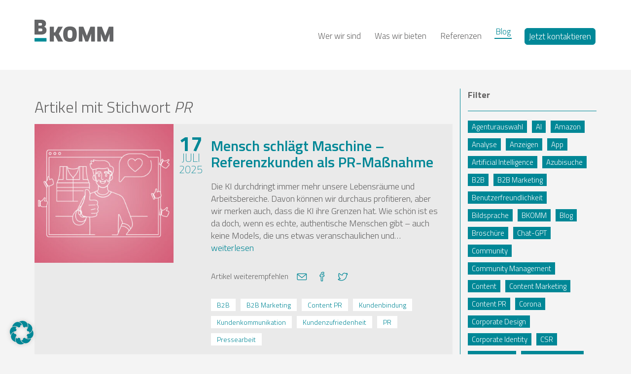

--- FILE ---
content_type: text/html; charset=UTF-8
request_url: https://www.bkomm.media/tag/pr/
body_size: 25533
content:
<!doctype html>
<html class="no-js" lang="de">
<head>
	<meta charset="utf-8">
	<meta http-equiv="X-UA-Compatible" content="IE=edge">
	<title>PR Archive - Bkomm GmbH</title>
	<meta name="viewport" content="width=device-width, initial-scale=1">
	<meta name="google-site-verification" content="-_8zMa2e6VnQ5Z4GqOH1sSaDaGJeEnBKB81i8U2W3p8" />
	<meta name="facebook-domain-verification" content="yk9qvsss9o3jy9mqauoc74tga9ntit" />
	
    <script>
    !function(n,t,i,e,c,d){n.xtp||(c=n.xtp={xingTrk:function(){c.queue.push(arguments)}},c.queue=[],d=t.createElement("script"),d.src=i,d.onload=e,d.async=!0,t.head.appendChild(d))}(window,document,"https://static.xingcdn.com/xingtrk/index.js",function(){xtp.init("038d9c32-12e9-4184-a1df-cda87db453c2")});
    </script>

	<!-- Google Tag Manager -->
	<script>(function(w,d,s,l,i){w[l]=w[l]||[];w[l].push({'gtm.start':
	new Date().getTime(),event:'gtm.js'});var f=d.getElementsByTagName(s)[0],
	j=d.createElement(s),dl=l!='dataLayer'?'&l='+l:'';j.async=true;j.src=
	'https://www.googletagmanager.com/gtm.js?id='+i+dl;f.parentNode.insertBefore(j,f);
	})(window,document,'script','dataLayer','GTM-M2SG9XM');</script>
	<!-- End Google Tag Manager -->
	
	<script type="text/javascript">// <![CDATA[
		// Set to the same value as the web property used on the site
		var gaProperty = 'UA-67164946-1';

		// Disable tracking if the opt-out cookie exists.
		var disableStr = 'ga-disable-' + gaProperty;
		if (document.cookie.indexOf(disableStr + '=true') > -1) {
		  window[disableStr] = true;
		}

		// Opt-out function
		function gaOptout() {
		  document.cookie = disableStr + '=true; expires=Thu, 31 Dec 2099 23:59:59 UTC; path=/';
		  window[disableStr] = true;
		}
	</script>
	
	<!-- Global site tag (gtag.js) - Google AdWords: 824089758 -->
	<script async src="https://www.googletagmanager.com/gtag/js?id=AW-824089758"></script>
	<script>
	  window.dataLayer = window.dataLayer || [];
	  function gtag(){dataLayer.push(arguments);}
	  gtag('js', new Date());

	  gtag('config', 'AW-824089758');
	</script>
	
	<link rel="stylesheet" href="https://fonts.googleapis.com/css?family=Titillium+Web:200,300,400,600,700,400italic,600italic,300italic">
	<link rel="stylesheet" href="https://maxcdn.bootstrapcdn.com/font-awesome/4.3.0/css/font-awesome.min.css">
	<link rel="stylesheet" href="https://www.bkomm.media/wp-content/themes/bkomm/assets/css/styles.css?v=7">
	<script src="https://www.bkomm.media/wp-content/themes/bkomm/assets/js/modernizr.custom.min.js"></script>
	<script>var et_site_url='https://www.bkomm.media';var et_post_id='0';function et_core_page_resource_fallback(a,b){"undefined"===typeof b&&(b=a.sheet.cssRules&&0===a.sheet.cssRules.length);b&&(a.onerror=null,a.onload=null,a.href?a.href=et_site_url+"/?et_core_page_resource="+a.id+et_post_id:a.src&&(a.src=et_site_url+"/?et_core_page_resource="+a.id+et_post_id))}
</script><meta name='robots' content='noindex, follow' />

	<!-- This site is optimized with the Yoast SEO plugin v26.8 - https://yoast.com/product/yoast-seo-wordpress/ -->
	<meta property="og:locale" content="de_DE" />
	<meta property="og:type" content="article" />
	<meta property="og:title" content="PR Archive - Bkomm GmbH" />
	<meta property="og:url" content="https://www.bkomm.media/tag/pr/" />
	<meta property="og:site_name" content="Bkomm GmbH" />
	<meta name="twitter:card" content="summary_large_image" />
	<!-- / Yoast SEO plugin. -->


<link rel='dns-prefetch' href='//challenges.cloudflare.com' />
		<!-- This site uses the Google Analytics by MonsterInsights plugin v9.11.1 - Using Analytics tracking - https://www.monsterinsights.com/ -->
							<script src="//www.googletagmanager.com/gtag/js?id=G-WXKZ85EN4B"  data-cfasync="false" data-wpfc-render="false" type="text/javascript" async></script>
			<script data-borlabs-script-blocker-id='monster-insights' data-cfasync="false" data-wpfc-render="false" type="text/template">
				var mi_version = '9.11.1';
				var mi_track_user = true;
				var mi_no_track_reason = '';
								var MonsterInsightsDefaultLocations = {"page_location":"https:\/\/www.bkomm.media\/tag\/pr\/"};
								if ( typeof MonsterInsightsPrivacyGuardFilter === 'function' ) {
					var MonsterInsightsLocations = (typeof MonsterInsightsExcludeQuery === 'object') ? MonsterInsightsPrivacyGuardFilter( MonsterInsightsExcludeQuery ) : MonsterInsightsPrivacyGuardFilter( MonsterInsightsDefaultLocations );
				} else {
					var MonsterInsightsLocations = (typeof MonsterInsightsExcludeQuery === 'object') ? MonsterInsightsExcludeQuery : MonsterInsightsDefaultLocations;
				}

								var disableStrs = [
										'ga-disable-G-WXKZ85EN4B',
									];

				/* Function to detect opted out users */
				function __gtagTrackerIsOptedOut() {
					for (var index = 0; index < disableStrs.length; index++) {
						if (document.cookie.indexOf(disableStrs[index] + '=true') > -1) {
							return true;
						}
					}

					return false;
				}

				/* Disable tracking if the opt-out cookie exists. */
				if (__gtagTrackerIsOptedOut()) {
					for (var index = 0; index < disableStrs.length; index++) {
						window[disableStrs[index]] = true;
					}
				}

				/* Opt-out function */
				function __gtagTrackerOptout() {
					for (var index = 0; index < disableStrs.length; index++) {
						document.cookie = disableStrs[index] + '=true; expires=Thu, 31 Dec 2099 23:59:59 UTC; path=/';
						window[disableStrs[index]] = true;
					}
				}

				if ('undefined' === typeof gaOptout) {
					function gaOptout() {
						__gtagTrackerOptout();
					}
				}
								window.dataLayer = window.dataLayer || [];

				window.MonsterInsightsDualTracker = {
					helpers: {},
					trackers: {},
				};
				if (mi_track_user) {
					function __gtagDataLayer() {
						dataLayer.push(arguments);
					}

					function __gtagTracker(type, name, parameters) {
						if (!parameters) {
							parameters = {};
						}

						if (parameters.send_to) {
							__gtagDataLayer.apply(null, arguments);
							return;
						}

						if (type === 'event') {
														parameters.send_to = monsterinsights_frontend.v4_id;
							var hookName = name;
							if (typeof parameters['event_category'] !== 'undefined') {
								hookName = parameters['event_category'] + ':' + name;
							}

							if (typeof MonsterInsightsDualTracker.trackers[hookName] !== 'undefined') {
								MonsterInsightsDualTracker.trackers[hookName](parameters);
							} else {
								__gtagDataLayer('event', name, parameters);
							}
							
						} else {
							__gtagDataLayer.apply(null, arguments);
						}
					}

					__gtagTracker('js', new Date());
					__gtagTracker('set', {
						'developer_id.dZGIzZG': true,
											});
					if ( MonsterInsightsLocations.page_location ) {
						__gtagTracker('set', MonsterInsightsLocations);
					}
										__gtagTracker('config', 'G-WXKZ85EN4B', {"forceSSL":"true","anonymize_ip":"true","page_path":location.pathname + location.search + location.hash} );
										window.gtag = __gtagTracker;										(function () {
						/* https://developers.google.com/analytics/devguides/collection/analyticsjs/ */
						/* ga and __gaTracker compatibility shim. */
						var noopfn = function () {
							return null;
						};
						var newtracker = function () {
							return new Tracker();
						};
						var Tracker = function () {
							return null;
						};
						var p = Tracker.prototype;
						p.get = noopfn;
						p.set = noopfn;
						p.send = function () {
							var args = Array.prototype.slice.call(arguments);
							args.unshift('send');
							__gaTracker.apply(null, args);
						};
						var __gaTracker = function () {
							var len = arguments.length;
							if (len === 0) {
								return;
							}
							var f = arguments[len - 1];
							if (typeof f !== 'object' || f === null || typeof f.hitCallback !== 'function') {
								if ('send' === arguments[0]) {
									var hitConverted, hitObject = false, action;
									if ('event' === arguments[1]) {
										if ('undefined' !== typeof arguments[3]) {
											hitObject = {
												'eventAction': arguments[3],
												'eventCategory': arguments[2],
												'eventLabel': arguments[4],
												'value': arguments[5] ? arguments[5] : 1,
											}
										}
									}
									if ('pageview' === arguments[1]) {
										if ('undefined' !== typeof arguments[2]) {
											hitObject = {
												'eventAction': 'page_view',
												'page_path': arguments[2],
											}
										}
									}
									if (typeof arguments[2] === 'object') {
										hitObject = arguments[2];
									}
									if (typeof arguments[5] === 'object') {
										Object.assign(hitObject, arguments[5]);
									}
									if ('undefined' !== typeof arguments[1].hitType) {
										hitObject = arguments[1];
										if ('pageview' === hitObject.hitType) {
											hitObject.eventAction = 'page_view';
										}
									}
									if (hitObject) {
										action = 'timing' === arguments[1].hitType ? 'timing_complete' : hitObject.eventAction;
										hitConverted = mapArgs(hitObject);
										__gtagTracker('event', action, hitConverted);
									}
								}
								return;
							}

							function mapArgs(args) {
								var arg, hit = {};
								var gaMap = {
									'eventCategory': 'event_category',
									'eventAction': 'event_action',
									'eventLabel': 'event_label',
									'eventValue': 'event_value',
									'nonInteraction': 'non_interaction',
									'timingCategory': 'event_category',
									'timingVar': 'name',
									'timingValue': 'value',
									'timingLabel': 'event_label',
									'page': 'page_path',
									'location': 'page_location',
									'title': 'page_title',
									'referrer' : 'page_referrer',
								};
								for (arg in args) {
																		if (!(!args.hasOwnProperty(arg) || !gaMap.hasOwnProperty(arg))) {
										hit[gaMap[arg]] = args[arg];
									} else {
										hit[arg] = args[arg];
									}
								}
								return hit;
							}

							try {
								f.hitCallback();
							} catch (ex) {
							}
						};
						__gaTracker.create = newtracker;
						__gaTracker.getByName = newtracker;
						__gaTracker.getAll = function () {
							return [];
						};
						__gaTracker.remove = noopfn;
						__gaTracker.loaded = true;
						window['__gaTracker'] = __gaTracker;
					})();
									} else {
										console.log("");
					(function () {
						function __gtagTracker() {
							return null;
						}

						window['__gtagTracker'] = __gtagTracker;
						window['gtag'] = __gtagTracker;
					})();
									}
			</script>
							<!-- / Google Analytics by MonsterInsights -->
		<style id='wp-img-auto-sizes-contain-inline-css' type='text/css'>
img:is([sizes=auto i],[sizes^="auto," i]){contain-intrinsic-size:3000px 1500px}
/*# sourceURL=wp-img-auto-sizes-contain-inline-css */
</style>
<style id='wp-emoji-styles-inline-css' type='text/css'>

	img.wp-smiley, img.emoji {
		display: inline !important;
		border: none !important;
		box-shadow: none !important;
		height: 1em !important;
		width: 1em !important;
		margin: 0 0.07em !important;
		vertical-align: -0.1em !important;
		background: none !important;
		padding: 0 !important;
	}
/*# sourceURL=wp-emoji-styles-inline-css */
</style>
<style id='wp-block-library-inline-css' type='text/css'>
:root{--wp-block-synced-color:#7a00df;--wp-block-synced-color--rgb:122,0,223;--wp-bound-block-color:var(--wp-block-synced-color);--wp-editor-canvas-background:#ddd;--wp-admin-theme-color:#007cba;--wp-admin-theme-color--rgb:0,124,186;--wp-admin-theme-color-darker-10:#006ba1;--wp-admin-theme-color-darker-10--rgb:0,107,160.5;--wp-admin-theme-color-darker-20:#005a87;--wp-admin-theme-color-darker-20--rgb:0,90,135;--wp-admin-border-width-focus:2px}@media (min-resolution:192dpi){:root{--wp-admin-border-width-focus:1.5px}}.wp-element-button{cursor:pointer}:root .has-very-light-gray-background-color{background-color:#eee}:root .has-very-dark-gray-background-color{background-color:#313131}:root .has-very-light-gray-color{color:#eee}:root .has-very-dark-gray-color{color:#313131}:root .has-vivid-green-cyan-to-vivid-cyan-blue-gradient-background{background:linear-gradient(135deg,#00d084,#0693e3)}:root .has-purple-crush-gradient-background{background:linear-gradient(135deg,#34e2e4,#4721fb 50%,#ab1dfe)}:root .has-hazy-dawn-gradient-background{background:linear-gradient(135deg,#faaca8,#dad0ec)}:root .has-subdued-olive-gradient-background{background:linear-gradient(135deg,#fafae1,#67a671)}:root .has-atomic-cream-gradient-background{background:linear-gradient(135deg,#fdd79a,#004a59)}:root .has-nightshade-gradient-background{background:linear-gradient(135deg,#330968,#31cdcf)}:root .has-midnight-gradient-background{background:linear-gradient(135deg,#020381,#2874fc)}:root{--wp--preset--font-size--normal:16px;--wp--preset--font-size--huge:42px}.has-regular-font-size{font-size:1em}.has-larger-font-size{font-size:2.625em}.has-normal-font-size{font-size:var(--wp--preset--font-size--normal)}.has-huge-font-size{font-size:var(--wp--preset--font-size--huge)}.has-text-align-center{text-align:center}.has-text-align-left{text-align:left}.has-text-align-right{text-align:right}.has-fit-text{white-space:nowrap!important}#end-resizable-editor-section{display:none}.aligncenter{clear:both}.items-justified-left{justify-content:flex-start}.items-justified-center{justify-content:center}.items-justified-right{justify-content:flex-end}.items-justified-space-between{justify-content:space-between}.screen-reader-text{border:0;clip-path:inset(50%);height:1px;margin:-1px;overflow:hidden;padding:0;position:absolute;width:1px;word-wrap:normal!important}.screen-reader-text:focus{background-color:#ddd;clip-path:none;color:#444;display:block;font-size:1em;height:auto;left:5px;line-height:normal;padding:15px 23px 14px;text-decoration:none;top:5px;width:auto;z-index:100000}html :where(.has-border-color){border-style:solid}html :where([style*=border-top-color]){border-top-style:solid}html :where([style*=border-right-color]){border-right-style:solid}html :where([style*=border-bottom-color]){border-bottom-style:solid}html :where([style*=border-left-color]){border-left-style:solid}html :where([style*=border-width]){border-style:solid}html :where([style*=border-top-width]){border-top-style:solid}html :where([style*=border-right-width]){border-right-style:solid}html :where([style*=border-bottom-width]){border-bottom-style:solid}html :where([style*=border-left-width]){border-left-style:solid}html :where(img[class*=wp-image-]){height:auto;max-width:100%}:where(figure){margin:0 0 1em}html :where(.is-position-sticky){--wp-admin--admin-bar--position-offset:var(--wp-admin--admin-bar--height,0px)}@media screen and (max-width:600px){html :where(.is-position-sticky){--wp-admin--admin-bar--position-offset:0px}}
/*wp_block_styles_on_demand_placeholder:697a6c05c532e*/
/*# sourceURL=wp-block-library-inline-css */
</style>
<style id='classic-theme-styles-inline-css' type='text/css'>
/*! This file is auto-generated */
.wp-block-button__link{color:#fff;background-color:#32373c;border-radius:9999px;box-shadow:none;text-decoration:none;padding:calc(.667em + 2px) calc(1.333em + 2px);font-size:1.125em}.wp-block-file__button{background:#32373c;color:#fff;text-decoration:none}
/*# sourceURL=/wp-includes/css/classic-themes.min.css */
</style>
<link rel='stylesheet' id='dashicons-css' href='https://www.bkomm.media/wp-includes/css/dashicons.min.css?ver=6.9' type='text/css' media='all' />
<link rel='stylesheet' id='admin-bar-css' href='https://www.bkomm.media/wp-includes/css/admin-bar.min.css?ver=6.9' type='text/css' media='all' />
<style id='admin-bar-inline-css' type='text/css'>

    /* Hide CanvasJS credits for P404 charts specifically */
    #p404RedirectChart .canvasjs-chart-credit {
        display: none !important;
    }
    
    #p404RedirectChart canvas {
        border-radius: 6px;
    }

    .p404-redirect-adminbar-weekly-title {
        font-weight: bold;
        font-size: 14px;
        color: #fff;
        margin-bottom: 6px;
    }

    #wpadminbar #wp-admin-bar-p404_free_top_button .ab-icon:before {
        content: "\f103";
        color: #dc3545;
        top: 3px;
    }
    
    #wp-admin-bar-p404_free_top_button .ab-item {
        min-width: 80px !important;
        padding: 0px !important;
    }
    
    /* Ensure proper positioning and z-index for P404 dropdown */
    .p404-redirect-adminbar-dropdown-wrap { 
        min-width: 0; 
        padding: 0;
        position: static !important;
    }
    
    #wpadminbar #wp-admin-bar-p404_free_top_button_dropdown {
        position: static !important;
    }
    
    #wpadminbar #wp-admin-bar-p404_free_top_button_dropdown .ab-item {
        padding: 0 !important;
        margin: 0 !important;
    }
    
    .p404-redirect-dropdown-container {
        min-width: 340px;
        padding: 18px 18px 12px 18px;
        background: #23282d !important;
        color: #fff;
        border-radius: 12px;
        box-shadow: 0 8px 32px rgba(0,0,0,0.25);
        margin-top: 10px;
        position: relative !important;
        z-index: 999999 !important;
        display: block !important;
        border: 1px solid #444;
    }
    
    /* Ensure P404 dropdown appears on hover */
    #wpadminbar #wp-admin-bar-p404_free_top_button .p404-redirect-dropdown-container { 
        display: none !important;
    }
    
    #wpadminbar #wp-admin-bar-p404_free_top_button:hover .p404-redirect-dropdown-container { 
        display: block !important;
    }
    
    #wpadminbar #wp-admin-bar-p404_free_top_button:hover #wp-admin-bar-p404_free_top_button_dropdown .p404-redirect-dropdown-container {
        display: block !important;
    }
    
    .p404-redirect-card {
        background: #2c3338;
        border-radius: 8px;
        padding: 18px 18px 12px 18px;
        box-shadow: 0 2px 8px rgba(0,0,0,0.07);
        display: flex;
        flex-direction: column;
        align-items: flex-start;
        border: 1px solid #444;
    }
    
    .p404-redirect-btn {
        display: inline-block;
        background: #dc3545;
        color: #fff !important;
        font-weight: bold;
        padding: 5px 22px;
        border-radius: 8px;
        text-decoration: none;
        font-size: 17px;
        transition: background 0.2s, box-shadow 0.2s;
        margin-top: 8px;
        box-shadow: 0 2px 8px rgba(220,53,69,0.15);
        text-align: center;
        line-height: 1.6;
    }
    
    .p404-redirect-btn:hover {
        background: #c82333;
        color: #fff !important;
        box-shadow: 0 4px 16px rgba(220,53,69,0.25);
    }
    
    /* Prevent conflicts with other admin bar dropdowns */
    #wpadminbar .ab-top-menu > li:hover > .ab-item,
    #wpadminbar .ab-top-menu > li.hover > .ab-item {
        z-index: auto;
    }
    
    #wpadminbar #wp-admin-bar-p404_free_top_button:hover > .ab-item {
        z-index: 999998 !important;
    }
    
/*# sourceURL=admin-bar-inline-css */
</style>
<link rel='stylesheet' id='contact-form-7-css' href='https://www.bkomm.media/wp-content/plugins/contact-form-7/includes/css/styles.css?ver=6.1.4' type='text/css' media='all' />
<link rel='stylesheet' id='wpcf7-redirect-script-frontend-css' href='https://www.bkomm.media/wp-content/plugins/wpcf7-redirect/build/assets/frontend-script.css?ver=2c532d7e2be36f6af233' type='text/css' media='all' />
<link rel='stylesheet' id='borlabs-cookie-css' href='https://www.bkomm.media/wp-content/cache/borlabs-cookie/borlabs-cookie_1_de.css?ver=2.3.6-60' type='text/css' media='all' />
<script type="text/javascript" src="https://www.bkomm.media/wp-content/plugins/google-analytics-for-wordpress/assets/js/frontend-gtag.min.js?ver=9.11.1" id="monsterinsights-frontend-script-js" async="async" data-wp-strategy="async"></script>
<script data-cfasync="false" data-wpfc-render="false" type="text/javascript" id='monsterinsights-frontend-script-js-extra'>/* <![CDATA[ */
var monsterinsights_frontend = {"js_events_tracking":"true","download_extensions":"doc,pdf,ppt,zip,xls,vcf,docx,pptx,xlsx","inbound_paths":"[]","home_url":"https:\/\/www.bkomm.media","hash_tracking":"true","v4_id":"G-WXKZ85EN4B"};/* ]]> */
</script>
<script type="text/javascript" src="https://www.bkomm.media/wp-content/plugins/jquery-updater/js/jquery-4.0.0.min.js?ver=4.0.0" id="jquery-core-js"></script>
<script type="text/javascript" src="https://www.bkomm.media/wp-content/plugins/jquery-updater/js/jquery-migrate-3.6.0.min.js?ver=3.6.0" id="jquery-migrate-js"></script>
<link rel="https://api.w.org/" href="https://www.bkomm.media/wp-json/" /><link rel="alternate" title="JSON" type="application/json" href="https://www.bkomm.media/wp-json/wp/v2/tags/18" />		<script type="text/javascript">
				(function(c,l,a,r,i,t,y){
					c[a]=c[a]||function(){(c[a].q=c[a].q||[]).push(arguments)};t=l.createElement(r);t.async=1;
					t.src="https://www.clarity.ms/tag/"+i+"?ref=wordpress";y=l.getElementsByTagName(r)[0];y.parentNode.insertBefore(t,y);
				})(window, document, "clarity", "script", "buouatk7y0");
		</script>
		<link rel="preload" href="https://www.bkomm.media/wp-content/plugins/bloom/core/admin/fonts/modules.ttf" as="font" crossorigin="anonymous"><style type="text/css">.saboxplugin-wrap{ border-top-style:solid !important; border-top-color: !important; border-bottom-style:solid !important; border-bottom-color: !important; border-left-style:solid !important; border-left-color: !important; border-right-style:solid !important; border-right-color: !important;}.saboxplugin-authorname .sabox-job-title{font-size:12px;opacity:.7;display: inline-block;margin-left: 10px;}</style>

<script type="application/ld+json" class="saswp-schema-markup-output">
[{"@context":"https:\/\/schema.org\/","@graph":[{"@context":"https:\/\/schema.org\/","@type":"SiteNavigationElement","@id":"https:\/\/www.bkomm.media\/#wer-wir-sind","name":"Wer wir sind","url":"https:\/\/www.bkomm.media\/#team"},{"@context":"https:\/\/schema.org\/","@type":"SiteNavigationElement","@id":"https:\/\/www.bkomm.media\/#was-wir-bieten","name":"Was wir bieten","url":"https:\/\/www.bkomm.media\/#leistungen"},{"@context":"https:\/\/schema.org\/","@type":"SiteNavigationElement","@id":"https:\/\/www.bkomm.media\/#referenzen","name":"Referenzen","url":"https:\/\/www.bkomm.media\/#referenzen"},{"@context":"https:\/\/schema.org\/","@type":"SiteNavigationElement","@id":"https:\/\/www.bkomm.media\/#blog","name":"Blog","url":"https:\/\/www.bkomm.media\/blog\/#blog"},{"@context":"https:\/\/schema.org\/","@type":"SiteNavigationElement","@id":"https:\/\/www.bkomm.media\/#jetzt-kontaktieren","name":"Jetzt kontaktieren","url":"https:\/\/www.bkomm.media\/#kontakt"}]}]
</script>

<style type="text/css">.saboxplugin-wrap{-webkit-box-sizing:border-box;-moz-box-sizing:border-box;-ms-box-sizing:border-box;box-sizing:border-box;border:1px solid #eee;width:100%;clear:both;display:block;overflow:hidden;word-wrap:break-word;position:relative}.saboxplugin-wrap .saboxplugin-gravatar{float:left;padding:0 20px 20px 20px}.saboxplugin-wrap .saboxplugin-gravatar img{max-width:100px;height:auto;border-radius:0;}.saboxplugin-wrap .saboxplugin-authorname{font-size:18px;line-height:1;margin:20px 0 0 20px;display:block}.saboxplugin-wrap .saboxplugin-authorname a{text-decoration:none}.saboxplugin-wrap .saboxplugin-authorname a:focus{outline:0}.saboxplugin-wrap .saboxplugin-desc{display:block;margin:5px 20px}.saboxplugin-wrap .saboxplugin-desc a{text-decoration:underline}.saboxplugin-wrap .saboxplugin-desc p{margin:5px 0 12px}.saboxplugin-wrap .saboxplugin-web{margin:0 20px 15px;text-align:left}.saboxplugin-wrap .sab-web-position{text-align:right}.saboxplugin-wrap .saboxplugin-web a{color:#ccc;text-decoration:none}.saboxplugin-wrap .saboxplugin-socials{position:relative;display:block;background:#fcfcfc;padding:5px;border-top:1px solid #eee}.saboxplugin-wrap .saboxplugin-socials a svg{width:20px;height:20px}.saboxplugin-wrap .saboxplugin-socials a svg .st2{fill:#fff; transform-origin:center center;}.saboxplugin-wrap .saboxplugin-socials a svg .st1{fill:rgba(0,0,0,.3)}.saboxplugin-wrap .saboxplugin-socials a:hover{opacity:.8;-webkit-transition:opacity .4s;-moz-transition:opacity .4s;-o-transition:opacity .4s;transition:opacity .4s;box-shadow:none!important;-webkit-box-shadow:none!important}.saboxplugin-wrap .saboxplugin-socials .saboxplugin-icon-color{box-shadow:none;padding:0;border:0;-webkit-transition:opacity .4s;-moz-transition:opacity .4s;-o-transition:opacity .4s;transition:opacity .4s;display:inline-block;color:#fff;font-size:0;text-decoration:inherit;margin:5px;-webkit-border-radius:0;-moz-border-radius:0;-ms-border-radius:0;-o-border-radius:0;border-radius:0;overflow:hidden}.saboxplugin-wrap .saboxplugin-socials .saboxplugin-icon-grey{text-decoration:inherit;box-shadow:none;position:relative;display:-moz-inline-stack;display:inline-block;vertical-align:middle;zoom:1;margin:10px 5px;color:#444;fill:#444}.clearfix:after,.clearfix:before{content:' ';display:table;line-height:0;clear:both}.ie7 .clearfix{zoom:1}.saboxplugin-socials.sabox-colored .saboxplugin-icon-color .sab-twitch{border-color:#38245c}.saboxplugin-socials.sabox-colored .saboxplugin-icon-color .sab-addthis{border-color:#e91c00}.saboxplugin-socials.sabox-colored .saboxplugin-icon-color .sab-behance{border-color:#003eb0}.saboxplugin-socials.sabox-colored .saboxplugin-icon-color .sab-delicious{border-color:#06c}.saboxplugin-socials.sabox-colored .saboxplugin-icon-color .sab-deviantart{border-color:#036824}.saboxplugin-socials.sabox-colored .saboxplugin-icon-color .sab-digg{border-color:#00327c}.saboxplugin-socials.sabox-colored .saboxplugin-icon-color .sab-dribbble{border-color:#ba1655}.saboxplugin-socials.sabox-colored .saboxplugin-icon-color .sab-facebook{border-color:#1e2e4f}.saboxplugin-socials.sabox-colored .saboxplugin-icon-color .sab-flickr{border-color:#003576}.saboxplugin-socials.sabox-colored .saboxplugin-icon-color .sab-github{border-color:#264874}.saboxplugin-socials.sabox-colored .saboxplugin-icon-color .sab-google{border-color:#0b51c5}.saboxplugin-socials.sabox-colored .saboxplugin-icon-color .sab-googleplus{border-color:#96271a}.saboxplugin-socials.sabox-colored .saboxplugin-icon-color .sab-html5{border-color:#902e13}.saboxplugin-socials.sabox-colored .saboxplugin-icon-color .sab-instagram{border-color:#1630aa}.saboxplugin-socials.sabox-colored .saboxplugin-icon-color .sab-linkedin{border-color:#00344f}.saboxplugin-socials.sabox-colored .saboxplugin-icon-color .sab-pinterest{border-color:#5b040e}.saboxplugin-socials.sabox-colored .saboxplugin-icon-color .sab-reddit{border-color:#992900}.saboxplugin-socials.sabox-colored .saboxplugin-icon-color .sab-rss{border-color:#a43b0a}.saboxplugin-socials.sabox-colored .saboxplugin-icon-color .sab-sharethis{border-color:#5d8420}.saboxplugin-socials.sabox-colored .saboxplugin-icon-color .sab-skype{border-color:#00658a}.saboxplugin-socials.sabox-colored .saboxplugin-icon-color .sab-soundcloud{border-color:#995200}.saboxplugin-socials.sabox-colored .saboxplugin-icon-color .sab-spotify{border-color:#0f612c}.saboxplugin-socials.sabox-colored .saboxplugin-icon-color .sab-stackoverflow{border-color:#a95009}.saboxplugin-socials.sabox-colored .saboxplugin-icon-color .sab-steam{border-color:#006388}.saboxplugin-socials.sabox-colored .saboxplugin-icon-color .sab-user_email{border-color:#b84e05}.saboxplugin-socials.sabox-colored .saboxplugin-icon-color .sab-stumbleUpon{border-color:#9b280e}.saboxplugin-socials.sabox-colored .saboxplugin-icon-color .sab-tumblr{border-color:#10151b}.saboxplugin-socials.sabox-colored .saboxplugin-icon-color .sab-twitter{border-color:#0967a0}.saboxplugin-socials.sabox-colored .saboxplugin-icon-color .sab-vimeo{border-color:#0d7091}.saboxplugin-socials.sabox-colored .saboxplugin-icon-color .sab-windows{border-color:#003f71}.saboxplugin-socials.sabox-colored .saboxplugin-icon-color .sab-whatsapp{border-color:#003f71}.saboxplugin-socials.sabox-colored .saboxplugin-icon-color .sab-wordpress{border-color:#0f3647}.saboxplugin-socials.sabox-colored .saboxplugin-icon-color .sab-yahoo{border-color:#14002d}.saboxplugin-socials.sabox-colored .saboxplugin-icon-color .sab-youtube{border-color:#900}.saboxplugin-socials.sabox-colored .saboxplugin-icon-color .sab-xing{border-color:#000202}.saboxplugin-socials.sabox-colored .saboxplugin-icon-color .sab-mixcloud{border-color:#2475a0}.saboxplugin-socials.sabox-colored .saboxplugin-icon-color .sab-vk{border-color:#243549}.saboxplugin-socials.sabox-colored .saboxplugin-icon-color .sab-medium{border-color:#00452c}.saboxplugin-socials.sabox-colored .saboxplugin-icon-color .sab-quora{border-color:#420e00}.saboxplugin-socials.sabox-colored .saboxplugin-icon-color .sab-meetup{border-color:#9b181c}.saboxplugin-socials.sabox-colored .saboxplugin-icon-color .sab-goodreads{border-color:#000}.saboxplugin-socials.sabox-colored .saboxplugin-icon-color .sab-snapchat{border-color:#999700}.saboxplugin-socials.sabox-colored .saboxplugin-icon-color .sab-500px{border-color:#00557f}.saboxplugin-socials.sabox-colored .saboxplugin-icon-color .sab-mastodont{border-color:#185886}.sab-patreon{border-color:#fc573b}.sabox-plus-item{margin-bottom:20px}@media screen and (max-width:480px){.saboxplugin-wrap{text-align:center}.saboxplugin-wrap .saboxplugin-gravatar{float:none;padding:20px 0;text-align:center;margin:0 auto;display:block}.saboxplugin-wrap .saboxplugin-gravatar img{float:none;display:inline-block;display:-moz-inline-stack;vertical-align:middle;zoom:1}.saboxplugin-wrap .saboxplugin-desc{margin:0 10px 20px;text-align:center}.saboxplugin-wrap .saboxplugin-authorname{text-align:center;margin:10px 0 20px}}body .saboxplugin-authorname a,body .saboxplugin-authorname a:hover{box-shadow:none;-webkit-box-shadow:none}a.sab-profile-edit{font-size:16px!important;line-height:1!important}.sab-edit-settings a,a.sab-profile-edit{color:#0073aa!important;box-shadow:none!important;-webkit-box-shadow:none!important}.sab-edit-settings{margin-right:15px;position:absolute;right:0;z-index:2;bottom:10px;line-height:20px}.sab-edit-settings i{margin-left:5px}.saboxplugin-socials{line-height:1!important}.rtl .saboxplugin-wrap .saboxplugin-gravatar{float:right}.rtl .saboxplugin-wrap .saboxplugin-authorname{display:flex;align-items:center}.rtl .saboxplugin-wrap .saboxplugin-authorname .sab-profile-edit{margin-right:10px}.rtl .sab-edit-settings{right:auto;left:0}img.sab-custom-avatar{max-width:75px;}.saboxplugin-wrap {margin-top:0px; margin-bottom:0px; padding: 0px 0px }.saboxplugin-wrap .saboxplugin-authorname {font-size:18px; line-height:25px;}.saboxplugin-wrap .saboxplugin-desc p, .saboxplugin-wrap .saboxplugin-desc {font-size:14px !important; line-height:21px !important;}.saboxplugin-wrap .saboxplugin-web {font-size:14px;}.saboxplugin-wrap .saboxplugin-socials a svg {width:18px;height:18px;}.saboxplugin-tabs-wrapper {
                width: 100%;
                display: block;
                clear: both;
                overflow: auto;
            }
            
            .saboxplugin-tabs-wrapper ul{
                margin:0px;
                padding: 0px;
            }
            
            .saboxplugin-tabs-wrapper ul li {
                list-style: none;
                float: left;
                color: #222222;
                padding: 8px 20px;
                background-color: #e4e4e4;
                box-sizing: border-box;
                margin-right: 1px;
                border-bottom: 1px solid #c7c7c7;
            }
            
            .saboxplugin-tabs-wrapper ul li.active,
            .saboxplugin-tabs-wrapper ul li:hover{
                color: #222222;
                background-color: #efefef;
                border-bottom: 1px solid #c7c7c7;
                cursor:pointer;
            }
            
            .saboxplugin-tab{
                padding:20px;
            }
            
            .saboxplugin-tab ul{
                margin:0px;
                padding: 0px;
            }

            .saboxplugin-tab ul li{
                list-style: none;
            }.saboxplugin-authorname .sabox-job-title{font-size:12px;opacity:.7;display: inline-block;margin-left: 10px;}</style><style type="text/css">.saboxplugin-wrap{-webkit-box-sizing:border-box;-moz-box-sizing:border-box;-ms-box-sizing:border-box;box-sizing:border-box;border:1px solid #eee;width:100%;clear:both;display:block;overflow:hidden;word-wrap:break-word;position:relative}.saboxplugin-wrap .saboxplugin-gravatar{float:left;padding:0 20px 20px 20px}.saboxplugin-wrap .saboxplugin-gravatar img{max-width:100px;height:auto;border-radius:0;}.saboxplugin-wrap .saboxplugin-authorname{font-size:18px;line-height:1;margin:20px 0 0 20px;display:block}.saboxplugin-wrap .saboxplugin-authorname a{text-decoration:none}.saboxplugin-wrap .saboxplugin-authorname a:focus{outline:0}.saboxplugin-wrap .saboxplugin-desc{display:block;margin:5px 20px}.saboxplugin-wrap .saboxplugin-desc a{text-decoration:underline}.saboxplugin-wrap .saboxplugin-desc p{margin:5px 0 12px}.saboxplugin-wrap .saboxplugin-web{margin:0 20px 15px;text-align:left}.saboxplugin-wrap .sab-web-position{text-align:right}.saboxplugin-wrap .saboxplugin-web a{color:#ccc;text-decoration:none}.saboxplugin-wrap .saboxplugin-socials{position:relative;display:block;background:#fcfcfc;padding:5px;border-top:1px solid #eee}.saboxplugin-wrap .saboxplugin-socials a svg{width:20px;height:20px}.saboxplugin-wrap .saboxplugin-socials a svg .st2{fill:#fff; transform-origin:center center;}.saboxplugin-wrap .saboxplugin-socials a svg .st1{fill:rgba(0,0,0,.3)}.saboxplugin-wrap .saboxplugin-socials a:hover{opacity:.8;-webkit-transition:opacity .4s;-moz-transition:opacity .4s;-o-transition:opacity .4s;transition:opacity .4s;box-shadow:none!important;-webkit-box-shadow:none!important}.saboxplugin-wrap .saboxplugin-socials .saboxplugin-icon-color{box-shadow:none;padding:0;border:0;-webkit-transition:opacity .4s;-moz-transition:opacity .4s;-o-transition:opacity .4s;transition:opacity .4s;display:inline-block;color:#fff;font-size:0;text-decoration:inherit;margin:5px;-webkit-border-radius:0;-moz-border-radius:0;-ms-border-radius:0;-o-border-radius:0;border-radius:0;overflow:hidden}.saboxplugin-wrap .saboxplugin-socials .saboxplugin-icon-grey{text-decoration:inherit;box-shadow:none;position:relative;display:-moz-inline-stack;display:inline-block;vertical-align:middle;zoom:1;margin:10px 5px;color:#444;fill:#444}.clearfix:after,.clearfix:before{content:' ';display:table;line-height:0;clear:both}.ie7 .clearfix{zoom:1}.saboxplugin-socials.sabox-colored .saboxplugin-icon-color .sab-twitch{border-color:#38245c}.saboxplugin-socials.sabox-colored .saboxplugin-icon-color .sab-addthis{border-color:#e91c00}.saboxplugin-socials.sabox-colored .saboxplugin-icon-color .sab-behance{border-color:#003eb0}.saboxplugin-socials.sabox-colored .saboxplugin-icon-color .sab-delicious{border-color:#06c}.saboxplugin-socials.sabox-colored .saboxplugin-icon-color .sab-deviantart{border-color:#036824}.saboxplugin-socials.sabox-colored .saboxplugin-icon-color .sab-digg{border-color:#00327c}.saboxplugin-socials.sabox-colored .saboxplugin-icon-color .sab-dribbble{border-color:#ba1655}.saboxplugin-socials.sabox-colored .saboxplugin-icon-color .sab-facebook{border-color:#1e2e4f}.saboxplugin-socials.sabox-colored .saboxplugin-icon-color .sab-flickr{border-color:#003576}.saboxplugin-socials.sabox-colored .saboxplugin-icon-color .sab-github{border-color:#264874}.saboxplugin-socials.sabox-colored .saboxplugin-icon-color .sab-google{border-color:#0b51c5}.saboxplugin-socials.sabox-colored .saboxplugin-icon-color .sab-googleplus{border-color:#96271a}.saboxplugin-socials.sabox-colored .saboxplugin-icon-color .sab-html5{border-color:#902e13}.saboxplugin-socials.sabox-colored .saboxplugin-icon-color .sab-instagram{border-color:#1630aa}.saboxplugin-socials.sabox-colored .saboxplugin-icon-color .sab-linkedin{border-color:#00344f}.saboxplugin-socials.sabox-colored .saboxplugin-icon-color .sab-pinterest{border-color:#5b040e}.saboxplugin-socials.sabox-colored .saboxplugin-icon-color .sab-reddit{border-color:#992900}.saboxplugin-socials.sabox-colored .saboxplugin-icon-color .sab-rss{border-color:#a43b0a}.saboxplugin-socials.sabox-colored .saboxplugin-icon-color .sab-sharethis{border-color:#5d8420}.saboxplugin-socials.sabox-colored .saboxplugin-icon-color .sab-skype{border-color:#00658a}.saboxplugin-socials.sabox-colored .saboxplugin-icon-color .sab-soundcloud{border-color:#995200}.saboxplugin-socials.sabox-colored .saboxplugin-icon-color .sab-spotify{border-color:#0f612c}.saboxplugin-socials.sabox-colored .saboxplugin-icon-color .sab-stackoverflow{border-color:#a95009}.saboxplugin-socials.sabox-colored .saboxplugin-icon-color .sab-steam{border-color:#006388}.saboxplugin-socials.sabox-colored .saboxplugin-icon-color .sab-user_email{border-color:#b84e05}.saboxplugin-socials.sabox-colored .saboxplugin-icon-color .sab-stumbleUpon{border-color:#9b280e}.saboxplugin-socials.sabox-colored .saboxplugin-icon-color .sab-tumblr{border-color:#10151b}.saboxplugin-socials.sabox-colored .saboxplugin-icon-color .sab-twitter{border-color:#0967a0}.saboxplugin-socials.sabox-colored .saboxplugin-icon-color .sab-vimeo{border-color:#0d7091}.saboxplugin-socials.sabox-colored .saboxplugin-icon-color .sab-windows{border-color:#003f71}.saboxplugin-socials.sabox-colored .saboxplugin-icon-color .sab-whatsapp{border-color:#003f71}.saboxplugin-socials.sabox-colored .saboxplugin-icon-color .sab-wordpress{border-color:#0f3647}.saboxplugin-socials.sabox-colored .saboxplugin-icon-color .sab-yahoo{border-color:#14002d}.saboxplugin-socials.sabox-colored .saboxplugin-icon-color .sab-youtube{border-color:#900}.saboxplugin-socials.sabox-colored .saboxplugin-icon-color .sab-xing{border-color:#000202}.saboxplugin-socials.sabox-colored .saboxplugin-icon-color .sab-mixcloud{border-color:#2475a0}.saboxplugin-socials.sabox-colored .saboxplugin-icon-color .sab-vk{border-color:#243549}.saboxplugin-socials.sabox-colored .saboxplugin-icon-color .sab-medium{border-color:#00452c}.saboxplugin-socials.sabox-colored .saboxplugin-icon-color .sab-quora{border-color:#420e00}.saboxplugin-socials.sabox-colored .saboxplugin-icon-color .sab-meetup{border-color:#9b181c}.saboxplugin-socials.sabox-colored .saboxplugin-icon-color .sab-goodreads{border-color:#000}.saboxplugin-socials.sabox-colored .saboxplugin-icon-color .sab-snapchat{border-color:#999700}.saboxplugin-socials.sabox-colored .saboxplugin-icon-color .sab-500px{border-color:#00557f}.saboxplugin-socials.sabox-colored .saboxplugin-icon-color .sab-mastodont{border-color:#185886}.sab-patreon{border-color:#fc573b}.sabox-plus-item{margin-bottom:20px}@media screen and (max-width:480px){.saboxplugin-wrap{text-align:center}.saboxplugin-wrap .saboxplugin-gravatar{float:none;padding:20px 0;text-align:center;margin:0 auto;display:block}.saboxplugin-wrap .saboxplugin-gravatar img{float:none;display:inline-block;display:-moz-inline-stack;vertical-align:middle;zoom:1}.saboxplugin-wrap .saboxplugin-desc{margin:0 10px 20px;text-align:center}.saboxplugin-wrap .saboxplugin-authorname{text-align:center;margin:10px 0 20px}}body .saboxplugin-authorname a,body .saboxplugin-authorname a:hover{box-shadow:none;-webkit-box-shadow:none}a.sab-profile-edit{font-size:16px!important;line-height:1!important}.sab-edit-settings a,a.sab-profile-edit{color:#0073aa!important;box-shadow:none!important;-webkit-box-shadow:none!important}.sab-edit-settings{margin-right:15px;position:absolute;right:0;z-index:2;bottom:10px;line-height:20px}.sab-edit-settings i{margin-left:5px}.saboxplugin-socials{line-height:1!important}.rtl .saboxplugin-wrap .saboxplugin-gravatar{float:right}.rtl .saboxplugin-wrap .saboxplugin-authorname{display:flex;align-items:center}.rtl .saboxplugin-wrap .saboxplugin-authorname .sab-profile-edit{margin-right:10px}.rtl .sab-edit-settings{right:auto;left:0}img.sab-custom-avatar{max-width:75px;}.saboxplugin-wrap {margin-top:0px; margin-bottom:0px; padding: 0px 0px }.saboxplugin-wrap .saboxplugin-authorname {font-size:18px; line-height:25px;}.saboxplugin-wrap .saboxplugin-desc p, .saboxplugin-wrap .saboxplugin-desc {font-size:14px !important; line-height:21px !important;}.saboxplugin-wrap .saboxplugin-web {font-size:14px;}.saboxplugin-wrap .saboxplugin-socials a svg {width:18px;height:18px;}.saboxplugin-tabs-wrapper {
                width: 100%;
                display: block;
                clear: both;
                overflow: auto;
            }
            
            .saboxplugin-tabs-wrapper ul{
                margin:0px;
                padding: 0px;
            }
            
            .saboxplugin-tabs-wrapper ul li {
                list-style: none;
                float: left;
                color: #222222;
                padding: 8px 20px;
                background-color: #e4e4e4;
                box-sizing: border-box;
                margin-right: 1px;
                border-bottom: 1px solid #c7c7c7;
            }
            
            .saboxplugin-tabs-wrapper ul li.active,
            .saboxplugin-tabs-wrapper ul li:hover{
                color: #222222;
                background-color: #efefef;
                border-bottom: 1px solid #c7c7c7;
                cursor:pointer;
            }
            
            .saboxplugin-tab{
                padding:20px;
            }
            
            .saboxplugin-tab ul{
                margin:0px;
                padding: 0px;
            }

            .saboxplugin-tab ul li{
                list-style: none;
            }.saboxplugin-authorname .sabox-job-title{font-size:12px;opacity:.7;display: inline-block;margin-left: 10px;}</style><script>(function ($) {
            $(document).ready(function () {
                $(".saboxplugin-tabs-wrapper").on("click", "li", function () {
                    $(this).parents("ul").children("li").removeClass("active");
                    $(this).addClass("active");
                    $(this).parents(".saboxplugin-wrap").children(".saboxplugin-tab").hide();
                    $(this).parents(".saboxplugin-wrap").children(".saboxplugin-tab-" + $(this).data("tab")).show();
                });
            });
        })(jQuery);</script><link rel="icon" href="https://www.bkomm.media/wp-content/uploads/2015/02/cropped-Bkomm_Kommunikationsagentur-Neuss-32x32.jpg" sizes="32x32" />
<link rel="icon" href="https://www.bkomm.media/wp-content/uploads/2015/02/cropped-Bkomm_Kommunikationsagentur-Neuss-192x192.jpg" sizes="192x192" />
<link rel="apple-touch-icon" href="https://www.bkomm.media/wp-content/uploads/2015/02/cropped-Bkomm_Kommunikationsagentur-Neuss-180x180.jpg" />
<meta name="msapplication-TileImage" content="https://www.bkomm.media/wp-content/uploads/2015/02/cropped-Bkomm_Kommunikationsagentur-Neuss-270x270.jpg" />
		<style type="text/css" id="wp-custom-css">
				.shareaholic-share-buttons-container.floated {display:none;}

/* Video Responsive */
.video-responsive {
position: relative;
padding-bottom: 56.25%; /* 16/9 ratio */
padding-top: 30px; /* IE6 workaround*/
height: 0;
overflow: hidden;
}

.video-responsive iframe,
.video-responsive object,
.video-responsive embed {
position: absolute;
top: 0;
left: 0;
width: 100%;
height: 100%;
}

/* Bilder im Menü */
.bild-kaefer {
background-image: url('https://www.bkomm.media/wp-content/uploads/2020/12/Icon-Landingpage_Marienkaefer.png');
background-repeat:no-repeat;
background-position: left;
padding-left: 10px;}

/* Shariff-Buttons komplett ausblenden */
.shariff {
    display: none !important;
}

/* Alternative: Falls die Buttons in einer anderen Container-Klasse sind */
.shariff-buttons,
ul.shariff,
div.shariff {
    display: none !important;
}

/* Falls einzelne Buttons über Listenelemente angesprochen werden müssen */
.shariff li {
    display: none !important;
}

/* oberen Abstand entfernen */
body.page-id-6071 .container-wrap--padding{
  padding-top: 0 !important;
  margin-top: 0 !important;
}

/* NUR Seite 5625: nur das leere H1 ausblenden */
body.page-id-6071 .col-md-12.page-default > h1.headline{
  display: none !important;
}

/* oberen Abstand entfernen */
body.page-id-6071 .container-wrap--padding{
  padding-top: 0 !important;
  margin-top: 0 !important;
}

/* NUR Seite 5625: nur das leere H1 ausblenden */
body.page-id-6071 .col-md-12.page-default > h1.headline{
  display: none !important;
}

/* oberen Abstand entfernen */
body.page-id-6071 .container-wrap--padding{
  padding-top: 0 !important;
  margin-top: 0 !important;
}

/* NUR Seite 5625: nur das leere H1 ausblenden */
body.page-id-6071 .col-md-12.page-default > h1.headline{
  display: none !important;
}

@media (min-width: 768px) and (min-height: 400px) {
  body.page-id-6071 {
    padding-top: 100px !important;
  }
}

@media (max-width: 768px){
  body.page-id-6071 {
    padding-top: 100px !important;
  }
}

@media (max-width: 768px){
  body.page-id-6071 .col-md-12.page-default > h1.headline{
  display: unset !important; 
	font-weight: bold;
}
}		</style>
			<script src='https://www.google.com/recaptcha/api.js'></script>
</head>

<body class="archive tag tag-pr tag-18 wp-theme-bkomm et_bloom">

<!-- Google Tag Manager (noscript) -->
<noscript><iframe src="https://www.googletagmanager.com/ns.html?id=GTM-M2SG9XM"
height="0" width="0" style="display:none;visibility:hidden"></iframe></noscript>
<!-- End Google Tag Manager (noscript) -->
	
<div class="sticky-nav">
	<div class="container">
		<div class="row head">
			<div class="col-xs-8 col-sm-2 col-md-2 col-lg-3 head__logo">
				<a href="https://www.bkomm.media/"><img src="https://www.bkomm.media/wp-content/themes/bkomm/img/bkomm-logo.png" alt="Logo" /></a>
			</div>
			<div class="visible-sm-block">&nbsp;</div>

			<div class="hidden-xs col-sm-10 col-md-10 col-lg-9 head__nav">
				<ul id="menu-hauptmenu" class="list-inline nav-main"><li id="menu-item-7" class="nav-entry-team menu-item menu-item-type-custom menu-item-object-custom menu-item-7"><a href="/#team">Wer wir sind</a></li>
<li id="menu-item-8" class="nav-entry-leistungen menu-item menu-item-type-custom menu-item-object-custom menu-item-8"><a href="/#leistungen">Was wir bieten</a></li>
<li id="menu-item-10" class="nav-entry-referenzen menu-item menu-item-type-custom menu-item-object-custom menu-item-10"><a href="/#referenzen">Referenzen</a></li>
<li id="menu-item-11" class="nav-entry-blog menu-item menu-item-type-custom menu-item-object-custom menu-item-11"><a href="/blog/#blog">Blog</a></li>
<li id="menu-item-5091" class="menu-item menu-item-type-custom menu-item-object-custom menu-item-5091"><a href="/#kontakt"><button class="cta-btn" alt="" width="135" height="auto" />Jetzt kontaktieren</button></a></li>
</ul>			</div>

			<div class="col-xs-4 visible-xs text-right nav-mobile-wrap">
				<button class="btn btn-md nav-mobile-btn" type="button"><i class="fa fa-bars"></i></button>
				<ul class="list-unstyled nav-mobile"></ul>
			</div>
		</div>
	</div>
</div>
<div class="container-wrap container-wrap--padding">
	<div class="container">
		<div class="row">
			<div class="col-md-9 blog_home">
				<h1 class="headline-lg">Artikel mit Stichwort <em>PR</em></h1><div class="row row-no-padding blogentry blogentry-latest">
	<div class="col-xs-12 col-sm-4 col-md-4 blogentry__imagewrap">
		<a class="blogentry__headline" href="https://www.bkomm.media/2025/07/kundenreferenzen-im-marketing-statt-ki-empfehlungsmarketing-b2b/">
			<img width="360" height="360" src="https://www.bkomm.media/wp-content/uploads/2025/07/Bkomm_Blog_Mensch_Vs._KI_07-2025_2-360x360.jpg" class="blogentry__imagewrap--original wp-post-image" alt="Referenzen als Vertrauensbeweis – zu sehen ein „Daumen hoch“, damit wird auf Kundenmeinung als Verkaufsargument hingewiesen." decoding="async" fetchpriority="high" srcset="https://www.bkomm.media/wp-content/uploads/2025/07/Bkomm_Blog_Mensch_Vs._KI_07-2025_2-360x360.jpg 360w, https://www.bkomm.media/wp-content/uploads/2025/07/Bkomm_Blog_Mensch_Vs._KI_07-2025_2-150x150.jpg 150w" sizes="(max-width: 360px) 100vw, 360px" />			<img width="760" height="548" src="https://www.bkomm.media/wp-content/uploads/2025/07/Bkomm_Blog_Mensch_Vs._KI_07-2025_2.jpg" class="blogentry__imagewrap--alternative wp-post-image" alt="Referenzen als Vertrauensbeweis – zu sehen ein „Daumen hoch“, damit wird auf Kundenmeinung als Verkaufsargument hingewiesen." decoding="async" srcset="https://www.bkomm.media/wp-content/uploads/2025/07/Bkomm_Blog_Mensch_Vs._KI_07-2025_2.jpg 760w, https://www.bkomm.media/wp-content/uploads/2025/07/Bkomm_Blog_Mensch_Vs._KI_07-2025_2-300x216.jpg 300w, https://www.bkomm.media/wp-content/uploads/2025/07/Bkomm_Blog_Mensch_Vs._KI_07-2025_2-610x440.jpg 610w" sizes="(max-width: 760px) 100vw, 760px" />		</a>
	</div>

	<div class="visible-xs-block"></div>

	<div class="col-xs-12 col-sm-1 col-md-1 blogentry__date blogentry__date--latest">
		<span class="blogentry__date__day blogentry__date__day--latest">17</span>
		<span class="blogentry__date__month blogentry__date__month--latest">Juli</span>
		<span class="blogentry__date__year blogentry__date__year--latest">2025</span>
	</div>

	<div class="visible-xs-block"></div>

	<div class="col-xs-12 col-sm-7 col-md-7 blogentry__contentwrap">
		<h2 class="blogentry__headline"><a href="https://www.bkomm.media/2025/07/kundenreferenzen-im-marketing-statt-ki-empfehlungsmarketing-b2b/">Mensch schlägt Maschine – Referenzkunden als PR-Maßnahme</a></h2>
		<p class="blogentry__excerpt">
			Die KI durchdringt immer mehr unsere Lebensräume und Arbeitsbereiche. Davon können wir durchaus profitieren, aber wir merken auch, dass die KI ihre Grenzen hat. Wie schön ist es da doch, wenn es echte, authentische Menschen gibt – auch keine Models, die uns etwas veranschaulichen und&hellip; <a href="https://www.bkomm.media/2025/07/kundenreferenzen-im-marketing-statt-ki-empfehlungsmarketing-b2b/" title="&bdquo;Mensch schlägt Maschine – Referenzkunden als PR-Maßnahme&ldquo;" rel="bookmark">weiterlesen</a>		</p>
		
		<div class="hidden-xs hidden-sm blogentry__meta">

			<br />
			
			<div class="blogentry__meta__entry">
				Artikel weiterempfehlen
				<span class="social-share">
		<a href="mailto:?subject=Mensch%20schl%C3%A4gt%20Maschine%20%E2%80%93%20Referenzkunden%20als%20PR-Ma%C3%9Fnahme&amp;body=Den Artikel kannst du hier lesen: https%3A%2F%2Fwww.bkomm.media%2F2025%2F07%2Fkundenreferenzen-im-marketing-statt-ki-empfehlungsmarketing-b2b%2F" title="Per Email verschicken" class="social-share__item"><img src="https://www.bkomm.media/wp-content/themes/bkomm/img/icon-email.png" alt="" /></a>
		<a href="https://www.facebook.com/sharer.php?u=https%3A%2F%2Fwww.bkomm.media%2F2025%2F07%2Fkundenreferenzen-im-marketing-statt-ki-empfehlungsmarketing-b2b%2F&amp;t=Mensch%20schl%C3%A4gt%20Maschine%20%E2%80%93%20Referenzkunden%20als%20PR-Ma%C3%9Fnahme" title="Auf Facebook teilen" class="social-share__item"><img src="https://www.bkomm.media/wp-content/themes/bkomm/img/icon-facebook.png" alt="" /></a>
		<a href="https://twitter.com/intent/tweet?text=Mensch%20schl%C3%A4gt%20Maschine%20%E2%80%93%20Referenzkunden%20als%20PR-Ma%C3%9Fnahme&amp;url=https%3A%2F%2Fwww.bkomm.media%2F2025%2F07%2Fkundenreferenzen-im-marketing-statt-ki-empfehlungsmarketing-b2b%2F&amp;lang=de" title="Auf twitter teilen" class="social-share__item"><img src="https://www.bkomm.media/wp-content/themes/bkomm/img/icon-twitter.png" alt="" /></a>
	</span>			</div>
			
			<br />
			
			<ul class="list-inline blogentry__tags"><li><a class="blogentry__tags__item" title="Artikel mit Schlagwort: B2B" href="https://www.bkomm.media/tag/b2b/">B2B</a></li><li><a class="blogentry__tags__item" title="Artikel mit Schlagwort: B2B Marketing" href="https://www.bkomm.media/tag/b2b-marketing/">B2B Marketing</a></li><li><a class="blogentry__tags__item" title="Artikel mit Schlagwort: Content PR" href="https://www.bkomm.media/tag/content-pr/">Content PR</a></li><li><a class="blogentry__tags__item" title="Artikel mit Schlagwort: Kundenbindung" href="https://www.bkomm.media/tag/kundenbindung/">Kundenbindung</a></li><li><a class="blogentry__tags__item" title="Artikel mit Schlagwort: Kundenkommunikation" href="https://www.bkomm.media/tag/kundenkommunikation/">Kundenkommunikation</a></li><li><a class="blogentry__tags__item" title="Artikel mit Schlagwort: Kundenzufriedenheit" href="https://www.bkomm.media/tag/kundenzufriedenheit/">Kundenzufriedenheit</a></li><li><a class="blogentry__tags__item" title="Artikel mit Schlagwort: PR" href="https://www.bkomm.media/tag/pr/">PR</a></li><li><a class="blogentry__tags__item" title="Artikel mit Schlagwort: Pressearbeit" href="https://www.bkomm.media/tag/pressearbeit/">Pressearbeit</a></li></ul>		</div>
	</div>
</div><div class="row"><div class="col-sm-6 col-md-6 blogentry blogentry--listing">
	<div class="blogentry__inner">
		<div class="blogentry__imagewrap">
			<a class="blogentry__headline" href="https://www.bkomm.media/2023/01/eierlegende-elefanten-oder-was-chatgpt-fuer-das-b2b-marketing-bedeutet/"><img width="760" height="548" src="https://www.bkomm.media/wp-content/uploads/2023/01/Bkomm_Blog_ChatGPT_01-2023_T.jpg" class="attachment-post-thumbnail size-post-thumbnail wp-post-image" alt="" decoding="async" srcset="https://www.bkomm.media/wp-content/uploads/2023/01/Bkomm_Blog_ChatGPT_01-2023_T.jpg 760w, https://www.bkomm.media/wp-content/uploads/2023/01/Bkomm_Blog_ChatGPT_01-2023_T-300x216.jpg 300w, https://www.bkomm.media/wp-content/uploads/2023/01/Bkomm_Blog_ChatGPT_01-2023_T-610x440.jpg 610w" sizes="(max-width: 760px) 100vw, 760px" /></a>
		</div>
		<div class="clearfix blogentry_heading">
			<div class="blogentry__date">
				<span class="blogentry__date__month">Jan.</span>
				<span class="blogentry__date__year">2023</span>
			</div>
			
			<a class="blogentry__headline" href="https://www.bkomm.media/2023/01/eierlegende-elefanten-oder-was-chatgpt-fuer-das-b2b-marketing-bedeutet/">Eierlegende Elefanten – oder: Was ChatGPT für das B2B-Marketing bedeutet</a>
		</div>
		<div class="blogentry__contentwrap">
			Hier schreibt ein Mensch. Vor einigen Wochen wäre das eine völlig verzichtbare Information gewesen. Bis&hellip; <a href="https://www.bkomm.media/2023/01/eierlegende-elefanten-oder-was-chatgpt-fuer-das-b2b-marketing-bedeutet/" title="&bdquo;Eierlegende Elefanten – oder: Was ChatGPT für das B2B-Marketing bedeutet&ldquo;" rel="bookmark">weiterlesen</a>		</div>
		<div class="hidden-xs hidden-sm blogentry__meta">

			<div class="blogentry__meta__entry">
				Artikel weiterempfehlen
				<span class="social-share">
		<a href="mailto:?subject=Eierlegende%20Elefanten%20%E2%80%93%20oder%3A%20Was%20ChatGPT%20f%C3%BCr%20das%20B2B-Marketing%20bedeutet&amp;body=Den Artikel kannst du hier lesen: https%3A%2F%2Fwww.bkomm.media%2F2023%2F01%2Feierlegende-elefanten-oder-was-chatgpt-fuer-das-b2b-marketing-bedeutet%2F" title="Per Email verschicken" class="social-share__item"><img src="https://www.bkomm.media/wp-content/themes/bkomm/img/icon-email.png" alt="" /></a>
		<a href="https://www.facebook.com/sharer.php?u=https%3A%2F%2Fwww.bkomm.media%2F2023%2F01%2Feierlegende-elefanten-oder-was-chatgpt-fuer-das-b2b-marketing-bedeutet%2F&amp;t=Eierlegende%20Elefanten%20%E2%80%93%20oder%3A%20Was%20ChatGPT%20f%C3%BCr%20das%20B2B-Marketing%20bedeutet" title="Auf Facebook teilen" class="social-share__item"><img src="https://www.bkomm.media/wp-content/themes/bkomm/img/icon-facebook.png" alt="" /></a>
		<a href="https://twitter.com/intent/tweet?text=Eierlegende%20Elefanten%20%E2%80%93%20oder%3A%20Was%20ChatGPT%20f%C3%BCr%20das%20B2B-Marketing%20bedeutet&amp;url=https%3A%2F%2Fwww.bkomm.media%2F2023%2F01%2Feierlegende-elefanten-oder-was-chatgpt-fuer-das-b2b-marketing-bedeutet%2F&amp;lang=de" title="Auf twitter teilen" class="social-share__item"><img src="https://www.bkomm.media/wp-content/themes/bkomm/img/icon-twitter.png" alt="" /></a>
	</span>			</div>

			<ul class="list-inline blogentry__meta__entry blogentry__tags"><li><a class="blogentry__tags__item" title="Artikel mit Schlagwort: B2B" href="https://www.bkomm.media/tag/b2b/">B2B</a></li><li><a class="blogentry__tags__item" title="Artikel mit Schlagwort: Kommunikation" href="https://www.bkomm.media/tag/kommunikation/">Kommunikation</a></li><li><a class="blogentry__tags__item" title="Artikel mit Schlagwort: PR" href="https://www.bkomm.media/tag/pr/">PR</a></li></ul>		</div>
	</div>
</div><div class="col-sm-6 col-md-6 blogentry blogentry--listing">
	<div class="blogentry__inner">
		<div class="blogentry__imagewrap">
			<a class="blogentry__headline" href="https://www.bkomm.media/2022/10/totgesagte-leben-laenger-ueber-die-bedeutung-von-fachzeitschriften/"><img width="760" height="548" src="https://www.bkomm.media/wp-content/uploads/2022/10/Bkomm_Blog_Fachzeitschriften_10-2022_T.jpg" class="attachment-post-thumbnail size-post-thumbnail wp-post-image" alt="" decoding="async" loading="lazy" srcset="https://www.bkomm.media/wp-content/uploads/2022/10/Bkomm_Blog_Fachzeitschriften_10-2022_T.jpg 760w, https://www.bkomm.media/wp-content/uploads/2022/10/Bkomm_Blog_Fachzeitschriften_10-2022_T-300x216.jpg 300w, https://www.bkomm.media/wp-content/uploads/2022/10/Bkomm_Blog_Fachzeitschriften_10-2022_T-610x440.jpg 610w" sizes="auto, (max-width: 760px) 100vw, 760px" /></a>
		</div>
		<div class="clearfix blogentry_heading">
			<div class="blogentry__date">
				<span class="blogentry__date__month">Okt.</span>
				<span class="blogentry__date__year">2022</span>
			</div>
			
			<a class="blogentry__headline" href="https://www.bkomm.media/2022/10/totgesagte-leben-laenger-ueber-die-bedeutung-von-fachzeitschriften/">Totgesagte leben länger: Über die Bedeutung von Fachzeitschriften</a>
		</div>
		<div class="blogentry__contentwrap">
			Auch im B2B-Marketing ist die Präsenz in den Sozialen Medien mittlerweile unerlässlich. Aber über Facebook,&hellip; <a href="https://www.bkomm.media/2022/10/totgesagte-leben-laenger-ueber-die-bedeutung-von-fachzeitschriften/" title="&bdquo;Totgesagte leben länger: Über die Bedeutung von Fachzeitschriften&ldquo;" rel="bookmark">weiterlesen</a>		</div>
		<div class="hidden-xs hidden-sm blogentry__meta">

			<div class="blogentry__meta__entry">
				Artikel weiterempfehlen
				<span class="social-share">
		<a href="mailto:?subject=Totgesagte%20leben%20l%C3%A4nger%3A%20%C3%9Cber%20die%20Bedeutung%20von%20Fachzeitschriften&amp;body=Den Artikel kannst du hier lesen: https%3A%2F%2Fwww.bkomm.media%2F2022%2F10%2Ftotgesagte-leben-laenger-ueber-die-bedeutung-von-fachzeitschriften%2F" title="Per Email verschicken" class="social-share__item"><img src="https://www.bkomm.media/wp-content/themes/bkomm/img/icon-email.png" alt="" /></a>
		<a href="https://www.facebook.com/sharer.php?u=https%3A%2F%2Fwww.bkomm.media%2F2022%2F10%2Ftotgesagte-leben-laenger-ueber-die-bedeutung-von-fachzeitschriften%2F&amp;t=Totgesagte%20leben%20l%C3%A4nger%3A%20%C3%9Cber%20die%20Bedeutung%20von%20Fachzeitschriften" title="Auf Facebook teilen" class="social-share__item"><img src="https://www.bkomm.media/wp-content/themes/bkomm/img/icon-facebook.png" alt="" /></a>
		<a href="https://twitter.com/intent/tweet?text=Totgesagte%20leben%20l%C3%A4nger%3A%20%C3%9Cber%20die%20Bedeutung%20von%20Fachzeitschriften&amp;url=https%3A%2F%2Fwww.bkomm.media%2F2022%2F10%2Ftotgesagte-leben-laenger-ueber-die-bedeutung-von-fachzeitschriften%2F&amp;lang=de" title="Auf twitter teilen" class="social-share__item"><img src="https://www.bkomm.media/wp-content/themes/bkomm/img/icon-twitter.png" alt="" /></a>
	</span>			</div>

			<ul class="list-inline blogentry__meta__entry blogentry__tags"><li><a class="blogentry__tags__item" title="Artikel mit Schlagwort: B2B" href="https://www.bkomm.media/tag/b2b/">B2B</a></li><li><a class="blogentry__tags__item" title="Artikel mit Schlagwort: Kommunikation" href="https://www.bkomm.media/tag/kommunikation/">Kommunikation</a></li><li><a class="blogentry__tags__item" title="Artikel mit Schlagwort: Kommunikationskanäle" href="https://www.bkomm.media/tag/kommunikationskanaele/">Kommunikationskanäle</a></li><li><a class="blogentry__tags__item" title="Artikel mit Schlagwort: PR" href="https://www.bkomm.media/tag/pr/">PR</a></li></ul>		</div>
	</div>
</div><div class="col-sm-6 col-md-6 blogentry blogentry--listing">
	<div class="blogentry__inner">
		<div class="blogentry__imagewrap">
			<a class="blogentry__headline" href="https://www.bkomm.media/2021/02/digitale-pressekonferenzen-lohnenswert-im-b2b/"><img width="760" height="548" src="https://www.bkomm.media/wp-content/uploads/2021/02/Live-News-Vorlage-T.jpg" class="attachment-post-thumbnail size-post-thumbnail wp-post-image" alt="" decoding="async" loading="lazy" srcset="https://www.bkomm.media/wp-content/uploads/2021/02/Live-News-Vorlage-T.jpg 760w, https://www.bkomm.media/wp-content/uploads/2021/02/Live-News-Vorlage-T-300x216.jpg 300w, https://www.bkomm.media/wp-content/uploads/2021/02/Live-News-Vorlage-T-610x440.jpg 610w" sizes="auto, (max-width: 760px) 100vw, 760px" /></a>
		</div>
		<div class="clearfix blogentry_heading">
			<div class="blogentry__date">
				<span class="blogentry__date__month">Feb.</span>
				<span class="blogentry__date__year">2021</span>
			</div>
			
			<a class="blogentry__headline" href="https://www.bkomm.media/2021/02/digitale-pressekonferenzen-lohnenswert-im-b2b/">Digitale Pressekonferenzen – lohnenswert im B2B?</a>
		</div>
		<div class="blogentry__contentwrap">
			Einst war sie das Herzstück der klassischen Pressearbeit – die jährliche Pressekonferenz. Hier konnten die&hellip; <a href="https://www.bkomm.media/2021/02/digitale-pressekonferenzen-lohnenswert-im-b2b/" title="&bdquo;Digitale Pressekonferenzen – lohnenswert im B2B?&ldquo;" rel="bookmark">weiterlesen</a>		</div>
		<div class="hidden-xs hidden-sm blogentry__meta">

			<div class="blogentry__meta__entry">
				Artikel weiterempfehlen
				<span class="social-share">
		<a href="mailto:?subject=Digitale%20Pressekonferenzen%20%E2%80%93%20lohnenswert%20im%20B2B%3F&amp;body=Den Artikel kannst du hier lesen: https%3A%2F%2Fwww.bkomm.media%2F2021%2F02%2Fdigitale-pressekonferenzen-lohnenswert-im-b2b%2F" title="Per Email verschicken" class="social-share__item"><img src="https://www.bkomm.media/wp-content/themes/bkomm/img/icon-email.png" alt="" /></a>
		<a href="https://www.facebook.com/sharer.php?u=https%3A%2F%2Fwww.bkomm.media%2F2021%2F02%2Fdigitale-pressekonferenzen-lohnenswert-im-b2b%2F&amp;t=Digitale%20Pressekonferenzen%20%E2%80%93%20lohnenswert%20im%20B2B%3F" title="Auf Facebook teilen" class="social-share__item"><img src="https://www.bkomm.media/wp-content/themes/bkomm/img/icon-facebook.png" alt="" /></a>
		<a href="https://twitter.com/intent/tweet?text=Digitale%20Pressekonferenzen%20%E2%80%93%20lohnenswert%20im%20B2B%3F&amp;url=https%3A%2F%2Fwww.bkomm.media%2F2021%2F02%2Fdigitale-pressekonferenzen-lohnenswert-im-b2b%2F&amp;lang=de" title="Auf twitter teilen" class="social-share__item"><img src="https://www.bkomm.media/wp-content/themes/bkomm/img/icon-twitter.png" alt="" /></a>
	</span>			</div>

			<ul class="list-inline blogentry__meta__entry blogentry__tags"><li><a class="blogentry__tags__item" title="Artikel mit Schlagwort: B2B" href="https://www.bkomm.media/tag/b2b/">B2B</a></li><li><a class="blogentry__tags__item" title="Artikel mit Schlagwort: Kommunikation" href="https://www.bkomm.media/tag/kommunikation/">Kommunikation</a></li><li><a class="blogentry__tags__item" title="Artikel mit Schlagwort: PR" href="https://www.bkomm.media/tag/pr/">PR</a></li><li><a class="blogentry__tags__item" title="Artikel mit Schlagwort: Pressearbeit" href="https://www.bkomm.media/tag/pressearbeit/">Pressearbeit</a></li></ul>		</div>
	</div>
</div><div class="col-sm-6 col-md-6 blogentry blogentry--listing">
	<div class="blogentry__inner">
		<div class="blogentry__imagewrap">
			<a class="blogentry__headline" href="https://www.bkomm.media/2020/02/wer-fragt-fuehrt-in-3-schritten-zum-perfekten-interview-mit-der-presse/"><img width="760" height="548" src="https://www.bkomm.media/wp-content/uploads/2020/02/Bkomm-Presseinterviews.jpg" class="attachment-post-thumbnail size-post-thumbnail wp-post-image" alt="Presseinterviews, Bkomm" decoding="async" loading="lazy" srcset="https://www.bkomm.media/wp-content/uploads/2020/02/Bkomm-Presseinterviews.jpg 760w, https://www.bkomm.media/wp-content/uploads/2020/02/Bkomm-Presseinterviews-300x216.jpg 300w, https://www.bkomm.media/wp-content/uploads/2020/02/Bkomm-Presseinterviews-610x440.jpg 610w" sizes="auto, (max-width: 760px) 100vw, 760px" /></a>
		</div>
		<div class="clearfix blogentry_heading">
			<div class="blogentry__date">
				<span class="blogentry__date__month">Feb.</span>
				<span class="blogentry__date__year">2020</span>
			</div>
			
			<a class="blogentry__headline" href="https://www.bkomm.media/2020/02/wer-fragt-fuehrt-in-3-schritten-zum-perfekten-interview-mit-der-presse/">Wer fragt, führt? In 3 Schritten zum perfekten Interview mit der Presse</a>
		</div>
		<div class="blogentry__contentwrap">
			Eine Interviewanfrage von der Tages- oder Fachpresse bringt Sie ins Schwitzen? Das muss sie nicht – mit der&hellip; <a href="https://www.bkomm.media/2020/02/wer-fragt-fuehrt-in-3-schritten-zum-perfekten-interview-mit-der-presse/" title="&bdquo;Wer fragt, führt? In 3 Schritten zum perfekten Interview mit der Presse&ldquo;" rel="bookmark">weiterlesen</a>		</div>
		<div class="hidden-xs hidden-sm blogentry__meta">

			<div class="blogentry__meta__entry">
				Artikel weiterempfehlen
				<span class="social-share">
		<a href="mailto:?subject=Wer%20fragt%2C%20f%C3%BChrt%3F%20In%203%20Schritten%20zum%20perfekten%20Interview%20mit%20der%20Presse&amp;body=Den Artikel kannst du hier lesen: https%3A%2F%2Fwww.bkomm.media%2F2020%2F02%2Fwer-fragt-fuehrt-in-3-schritten-zum-perfekten-interview-mit-der-presse%2F" title="Per Email verschicken" class="social-share__item"><img src="https://www.bkomm.media/wp-content/themes/bkomm/img/icon-email.png" alt="" /></a>
		<a href="https://www.facebook.com/sharer.php?u=https%3A%2F%2Fwww.bkomm.media%2F2020%2F02%2Fwer-fragt-fuehrt-in-3-schritten-zum-perfekten-interview-mit-der-presse%2F&amp;t=Wer%20fragt%2C%20f%C3%BChrt%3F%20In%203%20Schritten%20zum%20perfekten%20Interview%20mit%20der%20Presse" title="Auf Facebook teilen" class="social-share__item"><img src="https://www.bkomm.media/wp-content/themes/bkomm/img/icon-facebook.png" alt="" /></a>
		<a href="https://twitter.com/intent/tweet?text=Wer%20fragt%2C%20f%C3%BChrt%3F%20In%203%20Schritten%20zum%20perfekten%20Interview%20mit%20der%20Presse&amp;url=https%3A%2F%2Fwww.bkomm.media%2F2020%2F02%2Fwer-fragt-fuehrt-in-3-schritten-zum-perfekten-interview-mit-der-presse%2F&amp;lang=de" title="Auf twitter teilen" class="social-share__item"><img src="https://www.bkomm.media/wp-content/themes/bkomm/img/icon-twitter.png" alt="" /></a>
	</span>			</div>

			<ul class="list-inline blogentry__meta__entry blogentry__tags"><li><a class="blogentry__tags__item" title="Artikel mit Schlagwort: PR" href="https://www.bkomm.media/tag/pr/">PR</a></li><li><a class="blogentry__tags__item" title="Artikel mit Schlagwort: Pressearbeit" href="https://www.bkomm.media/tag/pressearbeit/">Pressearbeit</a></li></ul>		</div>
	</div>
</div><div class="col-sm-6 col-md-6 blogentry blogentry--listing">
	<div class="blogentry__inner">
		<div class="blogentry__imagewrap">
			<a class="blogentry__headline" href="https://www.bkomm.media/2018/10/krisen-pr-wenn-etwas-schieflaeuft/"><img width="760" height="548" src="https://www.bkomm.media/wp-content/uploads/2017/05/2017-05-Kundendialog-T.jpg" class="attachment-post-thumbnail size-post-thumbnail wp-post-image" alt="Kritische Posts in Social Media, Bkomm" decoding="async" loading="lazy" srcset="https://www.bkomm.media/wp-content/uploads/2017/05/2017-05-Kundendialog-T.jpg 760w, https://www.bkomm.media/wp-content/uploads/2017/05/2017-05-Kundendialog-T-300x216.jpg 300w" sizes="auto, (max-width: 760px) 100vw, 760px" /></a>
		</div>
		<div class="clearfix blogentry_heading">
			<div class="blogentry__date">
				<span class="blogentry__date__month">Okt.</span>
				<span class="blogentry__date__year">2018</span>
			</div>
			
			<a class="blogentry__headline" href="https://www.bkomm.media/2018/10/krisen-pr-wenn-etwas-schieflaeuft/">Krisen-PR &#8211; wenn etwas schiefläuft</a>
		</div>
		<div class="blogentry__contentwrap">
			Das ist schief gegangen. Und zwar so richtig. Und jetzt? „Mea culpa!“ Aber wie funktioniert eine&hellip; <a href="https://www.bkomm.media/2018/10/krisen-pr-wenn-etwas-schieflaeuft/" title="&bdquo;Krisen-PR &#8211; wenn etwas schiefläuft&ldquo;" rel="bookmark">weiterlesen</a>		</div>
		<div class="hidden-xs hidden-sm blogentry__meta">

			<div class="blogentry__meta__entry">
				Artikel weiterempfehlen
				<span class="social-share">
		<a href="mailto:?subject=Krisen-PR%20%E2%80%93%20wenn%20etwas%20schiefl%C3%A4uft&amp;body=Den Artikel kannst du hier lesen: https%3A%2F%2Fwww.bkomm.media%2F2018%2F10%2Fkrisen-pr-wenn-etwas-schieflaeuft%2F" title="Per Email verschicken" class="social-share__item"><img src="https://www.bkomm.media/wp-content/themes/bkomm/img/icon-email.png" alt="" /></a>
		<a href="https://www.facebook.com/sharer.php?u=https%3A%2F%2Fwww.bkomm.media%2F2018%2F10%2Fkrisen-pr-wenn-etwas-schieflaeuft%2F&amp;t=Krisen-PR%20%E2%80%93%20wenn%20etwas%20schiefl%C3%A4uft" title="Auf Facebook teilen" class="social-share__item"><img src="https://www.bkomm.media/wp-content/themes/bkomm/img/icon-facebook.png" alt="" /></a>
		<a href="https://twitter.com/intent/tweet?text=Krisen-PR%20%E2%80%93%20wenn%20etwas%20schiefl%C3%A4uft&amp;url=https%3A%2F%2Fwww.bkomm.media%2F2018%2F10%2Fkrisen-pr-wenn-etwas-schieflaeuft%2F&amp;lang=de" title="Auf twitter teilen" class="social-share__item"><img src="https://www.bkomm.media/wp-content/themes/bkomm/img/icon-twitter.png" alt="" /></a>
	</span>			</div>

			<ul class="list-inline blogentry__meta__entry blogentry__tags"><li><a class="blogentry__tags__item" title="Artikel mit Schlagwort: Kundenkommunikation" href="https://www.bkomm.media/tag/kundenkommunikation/">Kundenkommunikation</a></li><li><a class="blogentry__tags__item" title="Artikel mit Schlagwort: Kundenzufriedenheit" href="https://www.bkomm.media/tag/kundenzufriedenheit/">Kundenzufriedenheit</a></li><li><a class="blogentry__tags__item" title="Artikel mit Schlagwort: Online-PR" href="https://www.bkomm.media/tag/online-pr/">Online-PR</a></li><li><a class="blogentry__tags__item" title="Artikel mit Schlagwort: PR" href="https://www.bkomm.media/tag/pr/">PR</a></li><li><a class="blogentry__tags__item" title="Artikel mit Schlagwort: Pressearbeit" href="https://www.bkomm.media/tag/pressearbeit/">Pressearbeit</a></li></ul>		</div>
	</div>
</div><div class="col-sm-6 col-md-6 blogentry blogentry--listing">
	<div class="blogentry__inner">
		<div class="blogentry__imagewrap">
			<a class="blogentry__headline" href="https://www.bkomm.media/2018/07/wie-erreiche-ich-heute-journalisten/"><img width="760" height="548" src="https://www.bkomm.media/wp-content/uploads/2018/07/Bkomm-Journalisten-erreichen-T.jpg" class="attachment-post-thumbnail size-post-thumbnail wp-post-image" alt="Journalisten erreichen, Zusammenarbeit mit Journalisten, Pressearbeit, Bkomm" decoding="async" loading="lazy" srcset="https://www.bkomm.media/wp-content/uploads/2018/07/Bkomm-Journalisten-erreichen-T.jpg 760w, https://www.bkomm.media/wp-content/uploads/2018/07/Bkomm-Journalisten-erreichen-T-300x216.jpg 300w" sizes="auto, (max-width: 760px) 100vw, 760px" /></a>
		</div>
		<div class="clearfix blogentry_heading">
			<div class="blogentry__date">
				<span class="blogentry__date__month">Juli</span>
				<span class="blogentry__date__year">2018</span>
			</div>
			
			<a class="blogentry__headline" href="https://www.bkomm.media/2018/07/wie-erreiche-ich-heute-journalisten/">Wie erreiche ich heute Journalisten?</a>
		</div>
		<div class="blogentry__contentwrap">
			Früher hat der Pressereferent eines Unternehmens einfach zum Telefon gegriffen, um den befreundeten Redakteur&hellip; <a href="https://www.bkomm.media/2018/07/wie-erreiche-ich-heute-journalisten/" title="&bdquo;Wie erreiche ich heute Journalisten?&ldquo;" rel="bookmark">weiterlesen</a>		</div>
		<div class="hidden-xs hidden-sm blogentry__meta">

			<div class="blogentry__meta__entry">
				Artikel weiterempfehlen
				<span class="social-share">
		<a href="mailto:?subject=Wie%20erreiche%20ich%20heute%20Journalisten%3F&amp;body=Den Artikel kannst du hier lesen: https%3A%2F%2Fwww.bkomm.media%2F2018%2F07%2Fwie-erreiche-ich-heute-journalisten%2F" title="Per Email verschicken" class="social-share__item"><img src="https://www.bkomm.media/wp-content/themes/bkomm/img/icon-email.png" alt="" /></a>
		<a href="https://www.facebook.com/sharer.php?u=https%3A%2F%2Fwww.bkomm.media%2F2018%2F07%2Fwie-erreiche-ich-heute-journalisten%2F&amp;t=Wie%20erreiche%20ich%20heute%20Journalisten%3F" title="Auf Facebook teilen" class="social-share__item"><img src="https://www.bkomm.media/wp-content/themes/bkomm/img/icon-facebook.png" alt="" /></a>
		<a href="https://twitter.com/intent/tweet?text=Wie%20erreiche%20ich%20heute%20Journalisten%3F&amp;url=https%3A%2F%2Fwww.bkomm.media%2F2018%2F07%2Fwie-erreiche-ich-heute-journalisten%2F&amp;lang=de" title="Auf twitter teilen" class="social-share__item"><img src="https://www.bkomm.media/wp-content/themes/bkomm/img/icon-twitter.png" alt="" /></a>
	</span>			</div>

			<ul class="list-inline blogentry__meta__entry blogentry__tags"><li><a class="blogentry__tags__item" title="Artikel mit Schlagwort: Content PR" href="https://www.bkomm.media/tag/content-pr/">Content PR</a></li><li><a class="blogentry__tags__item" title="Artikel mit Schlagwort: PR" href="https://www.bkomm.media/tag/pr/">PR</a></li><li><a class="blogentry__tags__item" title="Artikel mit Schlagwort: Pressearbeit" href="https://www.bkomm.media/tag/pressearbeit/">Pressearbeit</a></li></ul>		</div>
	</div>
</div><div class="col-sm-6 col-md-6 blogentry blogentry--listing">
	<div class="blogentry__inner">
		<div class="blogentry__imagewrap">
			<a class="blogentry__headline" href="https://www.bkomm.media/2018/04/5-tipps-zur-planung-eines-fotoshootings/"><img width="760" height="548" src="https://www.bkomm.media/wp-content/uploads/2018/04/Bkomm-Fotoshootingtipps-T.jpg" class="attachment-post-thumbnail size-post-thumbnail wp-post-image" alt="Planung eines Fotoshootings, Bkomm" decoding="async" loading="lazy" srcset="https://www.bkomm.media/wp-content/uploads/2018/04/Bkomm-Fotoshootingtipps-T.jpg 760w, https://www.bkomm.media/wp-content/uploads/2018/04/Bkomm-Fotoshootingtipps-T-300x216.jpg 300w" sizes="auto, (max-width: 760px) 100vw, 760px" /></a>
		</div>
		<div class="clearfix blogentry_heading">
			<div class="blogentry__date">
				<span class="blogentry__date__month">Apr.</span>
				<span class="blogentry__date__year">2018</span>
			</div>
			
			<a class="blogentry__headline" href="https://www.bkomm.media/2018/04/5-tipps-zur-planung-eines-fotoshootings/">5 Tipps zur Planung eines Fotoshootings</a>
		</div>
		<div class="blogentry__contentwrap">
			Sie haben ganz genaue Vorstellungen, wie die Fotos in Ihrer Kommunikation aussehen sollen? Dann kommen Sie&hellip; <a href="https://www.bkomm.media/2018/04/5-tipps-zur-planung-eines-fotoshootings/" title="&bdquo;5 Tipps zur Planung eines Fotoshootings&ldquo;" rel="bookmark">weiterlesen</a>		</div>
		<div class="hidden-xs hidden-sm blogentry__meta">

			<div class="blogentry__meta__entry">
				Artikel weiterempfehlen
				<span class="social-share">
		<a href="mailto:?subject=5%20Tipps%20zur%20Planung%20eines%20Fotoshootings&amp;body=Den Artikel kannst du hier lesen: https%3A%2F%2Fwww.bkomm.media%2F2018%2F04%2F5-tipps-zur-planung-eines-fotoshootings%2F" title="Per Email verschicken" class="social-share__item"><img src="https://www.bkomm.media/wp-content/themes/bkomm/img/icon-email.png" alt="" /></a>
		<a href="https://www.facebook.com/sharer.php?u=https%3A%2F%2Fwww.bkomm.media%2F2018%2F04%2F5-tipps-zur-planung-eines-fotoshootings%2F&amp;t=5%20Tipps%20zur%20Planung%20eines%20Fotoshootings" title="Auf Facebook teilen" class="social-share__item"><img src="https://www.bkomm.media/wp-content/themes/bkomm/img/icon-facebook.png" alt="" /></a>
		<a href="https://twitter.com/intent/tweet?text=5%20Tipps%20zur%20Planung%20eines%20Fotoshootings&amp;url=https%3A%2F%2Fwww.bkomm.media%2F2018%2F04%2F5-tipps-zur-planung-eines-fotoshootings%2F&amp;lang=de" title="Auf twitter teilen" class="social-share__item"><img src="https://www.bkomm.media/wp-content/themes/bkomm/img/icon-twitter.png" alt="" /></a>
	</span>			</div>

			<ul class="list-inline blogentry__meta__entry blogentry__tags"><li><a class="blogentry__tags__item" title="Artikel mit Schlagwort: Bildsprache" href="https://www.bkomm.media/tag/bildsprache/">Bildsprache</a></li><li><a class="blogentry__tags__item" title="Artikel mit Schlagwort: Key Visual" href="https://www.bkomm.media/tag/key-visual/">Key Visual</a></li><li><a class="blogentry__tags__item" title="Artikel mit Schlagwort: PR" href="https://www.bkomm.media/tag/pr/">PR</a></li><li><a class="blogentry__tags__item" title="Artikel mit Schlagwort: Werbung" href="https://www.bkomm.media/tag/werbung/">Werbung</a></li></ul>		</div>
	</div>
</div><div class="col-sm-6 col-md-6 blogentry blogentry--listing">
	<div class="blogentry__inner">
		<div class="blogentry__imagewrap">
			<a class="blogentry__headline" href="https://www.bkomm.media/2018/03/pr-videos-einfach-gemacht/"><img width="760" height="548" src="https://www.bkomm.media/wp-content/uploads/2018/03/Bkomm-Video-PR-T-1.jpg" class="attachment-post-thumbnail size-post-thumbnail wp-post-image" alt="PR-Videos, Pressevideos im B2B, Bkomm" decoding="async" loading="lazy" srcset="https://www.bkomm.media/wp-content/uploads/2018/03/Bkomm-Video-PR-T-1.jpg 760w, https://www.bkomm.media/wp-content/uploads/2018/03/Bkomm-Video-PR-T-1-300x216.jpg 300w" sizes="auto, (max-width: 760px) 100vw, 760px" /></a>
		</div>
		<div class="clearfix blogentry_heading">
			<div class="blogentry__date">
				<span class="blogentry__date__month">März</span>
				<span class="blogentry__date__year">2018</span>
			</div>
			
			<a class="blogentry__headline" href="https://www.bkomm.media/2018/03/pr-videos-einfach-gemacht/">PR-Videos einfach gemacht</a>
		</div>
		<div class="blogentry__contentwrap">
			Sie haben etwas Interessantes und Informatives zu zeigen? Und zwar jetzt und sofort? Gut so. Die&hellip; <a href="https://www.bkomm.media/2018/03/pr-videos-einfach-gemacht/" title="&bdquo;PR-Videos einfach gemacht&ldquo;" rel="bookmark">weiterlesen</a>		</div>
		<div class="hidden-xs hidden-sm blogentry__meta">

			<div class="blogentry__meta__entry">
				Artikel weiterempfehlen
				<span class="social-share">
		<a href="mailto:?subject=PR-Videos%20einfach%20gemacht&amp;body=Den Artikel kannst du hier lesen: https%3A%2F%2Fwww.bkomm.media%2F2018%2F03%2Fpr-videos-einfach-gemacht%2F" title="Per Email verschicken" class="social-share__item"><img src="https://www.bkomm.media/wp-content/themes/bkomm/img/icon-email.png" alt="" /></a>
		<a href="https://www.facebook.com/sharer.php?u=https%3A%2F%2Fwww.bkomm.media%2F2018%2F03%2Fpr-videos-einfach-gemacht%2F&amp;t=PR-Videos%20einfach%20gemacht" title="Auf Facebook teilen" class="social-share__item"><img src="https://www.bkomm.media/wp-content/themes/bkomm/img/icon-facebook.png" alt="" /></a>
		<a href="https://twitter.com/intent/tweet?text=PR-Videos%20einfach%20gemacht&amp;url=https%3A%2F%2Fwww.bkomm.media%2F2018%2F03%2Fpr-videos-einfach-gemacht%2F&amp;lang=de" title="Auf twitter teilen" class="social-share__item"><img src="https://www.bkomm.media/wp-content/themes/bkomm/img/icon-twitter.png" alt="" /></a>
	</span>			</div>

			<ul class="list-inline blogentry__meta__entry blogentry__tags"><li><a class="blogentry__tags__item" title="Artikel mit Schlagwort: Content PR" href="https://www.bkomm.media/tag/content-pr/">Content PR</a></li><li><a class="blogentry__tags__item" title="Artikel mit Schlagwort: PR" href="https://www.bkomm.media/tag/pr/">PR</a></li><li><a class="blogentry__tags__item" title="Artikel mit Schlagwort: Video" href="https://www.bkomm.media/tag/video/">Video</a></li></ul>		</div>
	</div>
</div><div class="col-sm-6 col-md-6 blogentry blogentry--listing">
	<div class="blogentry__inner">
		<div class="blogentry__imagewrap">
			<a class="blogentry__headline" href="https://www.bkomm.media/2017/10/pressebilder-richtig-bereitstellen/"><img width="760" height="548" src="https://www.bkomm.media/wp-content/uploads/2017/10/Bkomm-Pressebilder-T.jpg" class="attachment-post-thumbnail size-post-thumbnail wp-post-image" alt="Pressebilder richtig bereitstellen, Fotomaterial für die Presse bereitstellen, Bkomm" decoding="async" loading="lazy" srcset="https://www.bkomm.media/wp-content/uploads/2017/10/Bkomm-Pressebilder-T.jpg 760w, https://www.bkomm.media/wp-content/uploads/2017/10/Bkomm-Pressebilder-T-300x216.jpg 300w" sizes="auto, (max-width: 760px) 100vw, 760px" /></a>
		</div>
		<div class="clearfix blogentry_heading">
			<div class="blogentry__date">
				<span class="blogentry__date__month">Okt.</span>
				<span class="blogentry__date__year">2017</span>
			</div>
			
			<a class="blogentry__headline" href="https://www.bkomm.media/2017/10/pressebilder-richtig-bereitstellen/">Pressebilder richtig bereitstellen</a>
		</div>
		<div class="blogentry__contentwrap">
			Ein Bild sagt mehr als tausend Wörter. Stimmt. Besonders wirkungsvoll ist allerdings, wenn ein guter Text von&hellip; <a href="https://www.bkomm.media/2017/10/pressebilder-richtig-bereitstellen/" title="&bdquo;Pressebilder richtig bereitstellen&ldquo;" rel="bookmark">weiterlesen</a>		</div>
		<div class="hidden-xs hidden-sm blogentry__meta">

			<div class="blogentry__meta__entry">
				Artikel weiterempfehlen
				<span class="social-share">
		<a href="mailto:?subject=Pressebilder%20richtig%20bereitstellen&amp;body=Den Artikel kannst du hier lesen: https%3A%2F%2Fwww.bkomm.media%2F2017%2F10%2Fpressebilder-richtig-bereitstellen%2F" title="Per Email verschicken" class="social-share__item"><img src="https://www.bkomm.media/wp-content/themes/bkomm/img/icon-email.png" alt="" /></a>
		<a href="https://www.facebook.com/sharer.php?u=https%3A%2F%2Fwww.bkomm.media%2F2017%2F10%2Fpressebilder-richtig-bereitstellen%2F&amp;t=Pressebilder%20richtig%20bereitstellen" title="Auf Facebook teilen" class="social-share__item"><img src="https://www.bkomm.media/wp-content/themes/bkomm/img/icon-facebook.png" alt="" /></a>
		<a href="https://twitter.com/intent/tweet?text=Pressebilder%20richtig%20bereitstellen&amp;url=https%3A%2F%2Fwww.bkomm.media%2F2017%2F10%2Fpressebilder-richtig-bereitstellen%2F&amp;lang=de" title="Auf twitter teilen" class="social-share__item"><img src="https://www.bkomm.media/wp-content/themes/bkomm/img/icon-twitter.png" alt="" /></a>
	</span>			</div>

			<ul class="list-inline blogentry__meta__entry blogentry__tags"><li><a class="blogentry__tags__item" title="Artikel mit Schlagwort: Content PR" href="https://www.bkomm.media/tag/content-pr/">Content PR</a></li><li><a class="blogentry__tags__item" title="Artikel mit Schlagwort: Online-PR" href="https://www.bkomm.media/tag/online-pr/">Online-PR</a></li><li><a class="blogentry__tags__item" title="Artikel mit Schlagwort: PR" href="https://www.bkomm.media/tag/pr/">PR</a></li><li><a class="blogentry__tags__item" title="Artikel mit Schlagwort: Pressearbeit" href="https://www.bkomm.media/tag/pressearbeit/">Pressearbeit</a></li></ul>		</div>
	</div>
</div><div class="col-sm-6 col-md-6 blogentry blogentry--listing">
	<div class="blogentry__inner">
		<div class="blogentry__imagewrap">
			<a class="blogentry__headline" href="https://www.bkomm.media/2017/06/pr-bilder-im-b2b-so-gehts/"><img width="760" height="548" src="https://www.bkomm.media/wp-content/uploads/2017/06/Bkomm-PR-Bilder-T.jpg" class="attachment-post-thumbnail size-post-thumbnail wp-post-image" alt="PR-Bilder im B2B, Bkomm Media" decoding="async" loading="lazy" srcset="https://www.bkomm.media/wp-content/uploads/2017/06/Bkomm-PR-Bilder-T.jpg 760w, https://www.bkomm.media/wp-content/uploads/2017/06/Bkomm-PR-Bilder-T-300x216.jpg 300w" sizes="auto, (max-width: 760px) 100vw, 760px" /></a>
		</div>
		<div class="clearfix blogentry_heading">
			<div class="blogentry__date">
				<span class="blogentry__date__month">Juni</span>
				<span class="blogentry__date__year">2017</span>
			</div>
			
			<a class="blogentry__headline" href="https://www.bkomm.media/2017/06/pr-bilder-im-b2b-so-gehts/">PR-Bilder im B2B &#8211; so geht&#8217;s</a>
		</div>
		<div class="blogentry__contentwrap">
			Blättern wir in Magazinen oder surfen wir im Web, wandert unser Blick automatisch zum eingesetzten Foto, noch&hellip; <a href="https://www.bkomm.media/2017/06/pr-bilder-im-b2b-so-gehts/" title="&bdquo;PR-Bilder im B2B &#8211; so geht&#8217;s&ldquo;" rel="bookmark">weiterlesen</a>		</div>
		<div class="hidden-xs hidden-sm blogentry__meta">

			<div class="blogentry__meta__entry">
				Artikel weiterempfehlen
				<span class="social-share">
		<a href="mailto:?subject=PR-Bilder%20im%20B2B%20%E2%80%93%20so%20geht%E2%80%99s&amp;body=Den Artikel kannst du hier lesen: https%3A%2F%2Fwww.bkomm.media%2F2017%2F06%2Fpr-bilder-im-b2b-so-gehts%2F" title="Per Email verschicken" class="social-share__item"><img src="https://www.bkomm.media/wp-content/themes/bkomm/img/icon-email.png" alt="" /></a>
		<a href="https://www.facebook.com/sharer.php?u=https%3A%2F%2Fwww.bkomm.media%2F2017%2F06%2Fpr-bilder-im-b2b-so-gehts%2F&amp;t=PR-Bilder%20im%20B2B%20%E2%80%93%20so%20geht%E2%80%99s" title="Auf Facebook teilen" class="social-share__item"><img src="https://www.bkomm.media/wp-content/themes/bkomm/img/icon-facebook.png" alt="" /></a>
		<a href="https://twitter.com/intent/tweet?text=PR-Bilder%20im%20B2B%20%E2%80%93%20so%20geht%E2%80%99s&amp;url=https%3A%2F%2Fwww.bkomm.media%2F2017%2F06%2Fpr-bilder-im-b2b-so-gehts%2F&amp;lang=de" title="Auf twitter teilen" class="social-share__item"><img src="https://www.bkomm.media/wp-content/themes/bkomm/img/icon-twitter.png" alt="" /></a>
	</span>			</div>

			<ul class="list-inline blogentry__meta__entry blogentry__tags"><li><a class="blogentry__tags__item" title="Artikel mit Schlagwort: Bildsprache" href="https://www.bkomm.media/tag/bildsprache/">Bildsprache</a></li><li><a class="blogentry__tags__item" title="Artikel mit Schlagwort: PR" href="https://www.bkomm.media/tag/pr/">PR</a></li><li><a class="blogentry__tags__item" title="Artikel mit Schlagwort: Pressearbeit" href="https://www.bkomm.media/tag/pressearbeit/">Pressearbeit</a></li></ul>		</div>
	</div>
</div><div class="col-sm-6 col-md-6 blogentry blogentry--listing">
	<div class="blogentry__inner">
		<div class="blogentry__imagewrap">
			<a class="blogentry__headline" href="https://www.bkomm.media/2016/07/5-tipps-fuer-das-verfassen-von-blog-artikeln/"><img width="760" height="548" src="https://www.bkomm.media/wp-content/uploads/2016/07/Bkomm-Blogartikel-T.jpg" class="attachment-post-thumbnail size-post-thumbnail wp-post-image" alt="5 Tipps für das Verfassen von Blog-Artikeln, Bkomm Media" decoding="async" loading="lazy" srcset="https://www.bkomm.media/wp-content/uploads/2016/07/Bkomm-Blogartikel-T.jpg 760w, https://www.bkomm.media/wp-content/uploads/2016/07/Bkomm-Blogartikel-T-300x216.jpg 300w" sizes="auto, (max-width: 760px) 100vw, 760px" /></a>
		</div>
		<div class="clearfix blogentry_heading">
			<div class="blogentry__date">
				<span class="blogentry__date__month">Juli</span>
				<span class="blogentry__date__year">2016</span>
			</div>
			
			<a class="blogentry__headline" href="https://www.bkomm.media/2016/07/5-tipps-fuer-das-verfassen-von-blog-artikeln/">5 Tipps für das Verfassen von Blog-Artikeln</a>
		</div>
		<div class="blogentry__contentwrap">
			In diesem Artikel haben wir Ihnen bereits gezeigt, dass Sie durch gutes Content-Marketing Ihre Zielgruppe&hellip; <a href="https://www.bkomm.media/2016/07/5-tipps-fuer-das-verfassen-von-blog-artikeln/" title="&bdquo;5 Tipps für das Verfassen von Blog-Artikeln&ldquo;" rel="bookmark">weiterlesen</a>		</div>
		<div class="hidden-xs hidden-sm blogentry__meta">

			<div class="blogentry__meta__entry">
				Artikel weiterempfehlen
				<span class="social-share">
		<a href="mailto:?subject=5%20Tipps%20f%C3%BCr%20das%20Verfassen%20von%20Blog-Artikeln&amp;body=Den Artikel kannst du hier lesen: https%3A%2F%2Fwww.bkomm.media%2F2016%2F07%2F5-tipps-fuer-das-verfassen-von-blog-artikeln%2F" title="Per Email verschicken" class="social-share__item"><img src="https://www.bkomm.media/wp-content/themes/bkomm/img/icon-email.png" alt="" /></a>
		<a href="https://www.facebook.com/sharer.php?u=https%3A%2F%2Fwww.bkomm.media%2F2016%2F07%2F5-tipps-fuer-das-verfassen-von-blog-artikeln%2F&amp;t=5%20Tipps%20f%C3%BCr%20das%20Verfassen%20von%20Blog-Artikeln" title="Auf Facebook teilen" class="social-share__item"><img src="https://www.bkomm.media/wp-content/themes/bkomm/img/icon-facebook.png" alt="" /></a>
		<a href="https://twitter.com/intent/tweet?text=5%20Tipps%20f%C3%BCr%20das%20Verfassen%20von%20Blog-Artikeln&amp;url=https%3A%2F%2Fwww.bkomm.media%2F2016%2F07%2F5-tipps-fuer-das-verfassen-von-blog-artikeln%2F&amp;lang=de" title="Auf twitter teilen" class="social-share__item"><img src="https://www.bkomm.media/wp-content/themes/bkomm/img/icon-twitter.png" alt="" /></a>
	</span>			</div>

			<ul class="list-inline blogentry__meta__entry blogentry__tags"><li><a class="blogentry__tags__item" title="Artikel mit Schlagwort: Content" href="https://www.bkomm.media/tag/content/">Content</a></li><li><a class="blogentry__tags__item" title="Artikel mit Schlagwort: Content Marketing" href="https://www.bkomm.media/tag/content-marketing/">Content Marketing</a></li><li><a class="blogentry__tags__item" title="Artikel mit Schlagwort: Inhaltsstrategie" href="https://www.bkomm.media/tag/inhaltsstrategie/">Inhaltsstrategie</a></li><li><a class="blogentry__tags__item" title="Artikel mit Schlagwort: PR" href="https://www.bkomm.media/tag/pr/">PR</a></li></ul>		</div>
	</div>
</div><div class="col-sm-6 col-md-6 blogentry blogentry--listing">
	<div class="blogentry__inner">
		<div class="blogentry__imagewrap">
			<a class="blogentry__headline" href="https://www.bkomm.media/2016/07/digital-oder-offset-druck/"><img width="760" height="548" src="https://www.bkomm.media/wp-content/uploads/2016/07/Bkomm-Offset-Digitaldruck-T.jpg" class="attachment-post-thumbnail size-post-thumbnail wp-post-image" alt="Offset- Digitaldruck, das richtige Druckverfahren, Bkomm Media" decoding="async" loading="lazy" srcset="https://www.bkomm.media/wp-content/uploads/2016/07/Bkomm-Offset-Digitaldruck-T.jpg 760w, https://www.bkomm.media/wp-content/uploads/2016/07/Bkomm-Offset-Digitaldruck-T-300x216.jpg 300w" sizes="auto, (max-width: 760px) 100vw, 760px" /></a>
		</div>
		<div class="clearfix blogentry_heading">
			<div class="blogentry__date">
				<span class="blogentry__date__month">Juli</span>
				<span class="blogentry__date__year">2016</span>
			</div>
			
			<a class="blogentry__headline" href="https://www.bkomm.media/2016/07/digital-oder-offset-druck/">Digital oder Offset &#8211; das richtige Druckverfahren</a>
		</div>
		<div class="blogentry__contentwrap">
			Imagebroschüre, Produktkatalog, Visitenkarten, Briefbogen – früher oder später stellt sich da die Frage&hellip; <a href="https://www.bkomm.media/2016/07/digital-oder-offset-druck/" title="&bdquo;Digital oder Offset &#8211; das richtige Druckverfahren&ldquo;" rel="bookmark">weiterlesen</a>		</div>
		<div class="hidden-xs hidden-sm blogentry__meta">

			<div class="blogentry__meta__entry">
				Artikel weiterempfehlen
				<span class="social-share">
		<a href="mailto:?subject=Digital%20oder%20Offset%20%E2%80%93%20das%20richtige%20Druckverfahren&amp;body=Den Artikel kannst du hier lesen: https%3A%2F%2Fwww.bkomm.media%2F2016%2F07%2Fdigital-oder-offset-druck%2F" title="Per Email verschicken" class="social-share__item"><img src="https://www.bkomm.media/wp-content/themes/bkomm/img/icon-email.png" alt="" /></a>
		<a href="https://www.facebook.com/sharer.php?u=https%3A%2F%2Fwww.bkomm.media%2F2016%2F07%2Fdigital-oder-offset-druck%2F&amp;t=Digital%20oder%20Offset%20%E2%80%93%20das%20richtige%20Druckverfahren" title="Auf Facebook teilen" class="social-share__item"><img src="https://www.bkomm.media/wp-content/themes/bkomm/img/icon-facebook.png" alt="" /></a>
		<a href="https://twitter.com/intent/tweet?text=Digital%20oder%20Offset%20%E2%80%93%20das%20richtige%20Druckverfahren&amp;url=https%3A%2F%2Fwww.bkomm.media%2F2016%2F07%2Fdigital-oder-offset-druck%2F&amp;lang=de" title="Auf twitter teilen" class="social-share__item"><img src="https://www.bkomm.media/wp-content/themes/bkomm/img/icon-twitter.png" alt="" /></a>
	</span>			</div>

			<ul class="list-inline blogentry__meta__entry blogentry__tags"><li><a class="blogentry__tags__item" title="Artikel mit Schlagwort: PR" href="https://www.bkomm.media/tag/pr/">PR</a></li><li><a class="blogentry__tags__item" title="Artikel mit Schlagwort: Print" href="https://www.bkomm.media/tag/print/">Print</a></li></ul>		</div>
	</div>
</div><div class="col-sm-6 col-md-6 blogentry blogentry--listing">
	<div class="blogentry__inner">
		<div class="blogentry__imagewrap">
			<a class="blogentry__headline" href="https://www.bkomm.media/2016/03/schutz-vor-shitstorms/"><img width="760" height="548" src="https://www.bkomm.media/wp-content/uploads/2016/03/Bkomm-Shitstorm-T.jpg" class="attachment-post-thumbnail size-post-thumbnail wp-post-image" alt="Shitstorms verhindern, Tipps für B2B-Unternehmen, so verhindert man Imageschäden im Social Web, Bkomm Media" decoding="async" loading="lazy" srcset="https://www.bkomm.media/wp-content/uploads/2016/03/Bkomm-Shitstorm-T.jpg 760w, https://www.bkomm.media/wp-content/uploads/2016/03/Bkomm-Shitstorm-T-300x216.jpg 300w" sizes="auto, (max-width: 760px) 100vw, 760px" /></a>
		</div>
		<div class="clearfix blogentry_heading">
			<div class="blogentry__date">
				<span class="blogentry__date__month">März</span>
				<span class="blogentry__date__year">2016</span>
			</div>
			
			<a class="blogentry__headline" href="https://www.bkomm.media/2016/03/schutz-vor-shitstorms/">Angst vor einem Shitstorm? So verhindert man Imageschäden im Social Web</a>
		</div>
		<div class="blogentry__contentwrap">
			User machen ihren Gedanken im Social Web Luft – das ist der Grund, warum viele Unternehmen zögern, im&hellip; <a href="https://www.bkomm.media/2016/03/schutz-vor-shitstorms/" title="&bdquo;Angst vor einem Shitstorm? So verhindert man Imageschäden im Social Web&ldquo;" rel="bookmark">weiterlesen</a>		</div>
		<div class="hidden-xs hidden-sm blogentry__meta">

			<div class="blogentry__meta__entry">
				Artikel weiterempfehlen
				<span class="social-share">
		<a href="mailto:?subject=Angst%20vor%20einem%20Shitstorm%3F%20So%20verhindert%20man%20Imagesch%C3%A4den%20im%20Social%20Web&amp;body=Den Artikel kannst du hier lesen: https%3A%2F%2Fwww.bkomm.media%2F2016%2F03%2Fschutz-vor-shitstorms%2F" title="Per Email verschicken" class="social-share__item"><img src="https://www.bkomm.media/wp-content/themes/bkomm/img/icon-email.png" alt="" /></a>
		<a href="https://www.facebook.com/sharer.php?u=https%3A%2F%2Fwww.bkomm.media%2F2016%2F03%2Fschutz-vor-shitstorms%2F&amp;t=Angst%20vor%20einem%20Shitstorm%3F%20So%20verhindert%20man%20Imagesch%C3%A4den%20im%20Social%20Web" title="Auf Facebook teilen" class="social-share__item"><img src="https://www.bkomm.media/wp-content/themes/bkomm/img/icon-facebook.png" alt="" /></a>
		<a href="https://twitter.com/intent/tweet?text=Angst%20vor%20einem%20Shitstorm%3F%20So%20verhindert%20man%20Imagesch%C3%A4den%20im%20Social%20Web&amp;url=https%3A%2F%2Fwww.bkomm.media%2F2016%2F03%2Fschutz-vor-shitstorms%2F&amp;lang=de" title="Auf twitter teilen" class="social-share__item"><img src="https://www.bkomm.media/wp-content/themes/bkomm/img/icon-twitter.png" alt="" /></a>
	</span>			</div>

			<ul class="list-inline blogentry__meta__entry blogentry__tags"><li><a class="blogentry__tags__item" title="Artikel mit Schlagwort: Content" href="https://www.bkomm.media/tag/content/">Content</a></li><li><a class="blogentry__tags__item" title="Artikel mit Schlagwort: Content PR" href="https://www.bkomm.media/tag/content-pr/">Content PR</a></li><li><a class="blogentry__tags__item" title="Artikel mit Schlagwort: Kommunikationskanäle" href="https://www.bkomm.media/tag/kommunikationskanaele/">Kommunikationskanäle</a></li><li><a class="blogentry__tags__item" title="Artikel mit Schlagwort: Kommunikationsplanung" href="https://www.bkomm.media/tag/kommunikationsplanung/">Kommunikationsplanung</a></li><li><a class="blogentry__tags__item" title="Artikel mit Schlagwort: PR" href="https://www.bkomm.media/tag/pr/">PR</a></li><li><a class="blogentry__tags__item" title="Artikel mit Schlagwort: Social Media" href="https://www.bkomm.media/tag/social-media/">Social Media</a></li></ul>		</div>
	</div>
</div><div class="col-sm-6 col-md-6 blogentry blogentry--listing">
	<div class="blogentry__inner">
		<div class="blogentry__imagewrap">
			<a class="blogentry__headline" href="https://www.bkomm.media/2015/11/veroeffentlichung-in-einer-fachzeitschrift/"><img width="760" height="548" src="https://www.bkomm.media/wp-content/uploads/2015/11/Bkomm-Wer-liest-noch-Print-T.jpg" class="attachment-post-thumbnail size-post-thumbnail wp-post-image" alt="Veröffentlichung in einer Fachzeitschrift, Wer liest noch Print, Fachzeitschrift, Bkomm Media" decoding="async" loading="lazy" srcset="https://www.bkomm.media/wp-content/uploads/2015/11/Bkomm-Wer-liest-noch-Print-T.jpg 760w, https://www.bkomm.media/wp-content/uploads/2015/11/Bkomm-Wer-liest-noch-Print-T-300x216.jpg 300w" sizes="auto, (max-width: 760px) 100vw, 760px" /></a>
		</div>
		<div class="clearfix blogentry_heading">
			<div class="blogentry__date">
				<span class="blogentry__date__month">Nov.</span>
				<span class="blogentry__date__year">2015</span>
			</div>
			
			<a class="blogentry__headline" href="https://www.bkomm.media/2015/11/veroeffentlichung-in-einer-fachzeitschrift/">Wer liest noch Print – und was bringt eine Veröffentlichung in einer Fachzeitschrift?</a>
		</div>
		<div class="blogentry__contentwrap">
			Warum eine Anzeige oder gar einen redaktionellen Beitrag anstreben, wenn sich doch nur noch alle im Internet&hellip; <a href="https://www.bkomm.media/2015/11/veroeffentlichung-in-einer-fachzeitschrift/" title="&bdquo;Wer liest noch Print – und was bringt eine Veröffentlichung in einer Fachzeitschrift?&ldquo;" rel="bookmark">weiterlesen</a>		</div>
		<div class="hidden-xs hidden-sm blogentry__meta">

			<div class="blogentry__meta__entry">
				Artikel weiterempfehlen
				<span class="social-share">
		<a href="mailto:?subject=Wer%20liest%20noch%20Print%20%E2%80%93%20und%20was%20bringt%20eine%20Ver%C3%B6ffentlichung%20in%20einer%20Fachzeitschrift%3F&amp;body=Den Artikel kannst du hier lesen: https%3A%2F%2Fwww.bkomm.media%2F2015%2F11%2Fveroeffentlichung-in-einer-fachzeitschrift%2F" title="Per Email verschicken" class="social-share__item"><img src="https://www.bkomm.media/wp-content/themes/bkomm/img/icon-email.png" alt="" /></a>
		<a href="https://www.facebook.com/sharer.php?u=https%3A%2F%2Fwww.bkomm.media%2F2015%2F11%2Fveroeffentlichung-in-einer-fachzeitschrift%2F&amp;t=Wer%20liest%20noch%20Print%20%E2%80%93%20und%20was%20bringt%20eine%20Ver%C3%B6ffentlichung%20in%20einer%20Fachzeitschrift%3F" title="Auf Facebook teilen" class="social-share__item"><img src="https://www.bkomm.media/wp-content/themes/bkomm/img/icon-facebook.png" alt="" /></a>
		<a href="https://twitter.com/intent/tweet?text=Wer%20liest%20noch%20Print%20%E2%80%93%20und%20was%20bringt%20eine%20Ver%C3%B6ffentlichung%20in%20einer%20Fachzeitschrift%3F&amp;url=https%3A%2F%2Fwww.bkomm.media%2F2015%2F11%2Fveroeffentlichung-in-einer-fachzeitschrift%2F&amp;lang=de" title="Auf twitter teilen" class="social-share__item"><img src="https://www.bkomm.media/wp-content/themes/bkomm/img/icon-twitter.png" alt="" /></a>
	</span>			</div>

			<ul class="list-inline blogentry__meta__entry blogentry__tags"><li><a class="blogentry__tags__item" title="Artikel mit Schlagwort: Content PR" href="https://www.bkomm.media/tag/content-pr/">Content PR</a></li><li><a class="blogentry__tags__item" title="Artikel mit Schlagwort: PR" href="https://www.bkomm.media/tag/pr/">PR</a></li><li><a class="blogentry__tags__item" title="Artikel mit Schlagwort: Pressearbeit" href="https://www.bkomm.media/tag/pressearbeit/">Pressearbeit</a></li><li><a class="blogentry__tags__item" title="Artikel mit Schlagwort: Print" href="https://www.bkomm.media/tag/print/">Print</a></li></ul>		</div>
	</div>
</div><div class="col-sm-6 col-md-6 blogentry blogentry--listing">
	<div class="blogentry__inner">
		<div class="blogentry__imagewrap">
			<a class="blogentry__headline" href="https://www.bkomm.media/2015/10/regionale-pressearbeit/"><img width="760" height="548" src="https://www.bkomm.media/wp-content/uploads/2015/10/Bkomm-regionale-Kommunikation-T.jpg" class="attachment-post-thumbnail size-post-thumbnail wp-post-image" alt="Regionale Pressearbeit, Tipps für regionale Pressearbeit, regionale Kommunikation, Bkomm Media" decoding="async" loading="lazy" srcset="https://www.bkomm.media/wp-content/uploads/2015/10/Bkomm-regionale-Kommunikation-T.jpg 760w, https://www.bkomm.media/wp-content/uploads/2015/10/Bkomm-regionale-Kommunikation-T-300x216.jpg 300w" sizes="auto, (max-width: 760px) 100vw, 760px" /></a>
		</div>
		<div class="clearfix blogentry_heading">
			<div class="blogentry__date">
				<span class="blogentry__date__month">Okt.</span>
				<span class="blogentry__date__year">2015</span>
			</div>
			
			<a class="blogentry__headline" href="https://www.bkomm.media/2015/10/regionale-pressearbeit/">5 Tipps für regionale Pressearbeit</a>
		</div>
		<div class="blogentry__contentwrap">
			Mit guter und vor allem gezielter Pressearbeit kann Ihr Unternehmen ins Gespräch kommen  – vor allem auch&hellip; <a href="https://www.bkomm.media/2015/10/regionale-pressearbeit/" title="&bdquo;5 Tipps für regionale Pressearbeit&ldquo;" rel="bookmark">weiterlesen</a>		</div>
		<div class="hidden-xs hidden-sm blogentry__meta">

			<div class="blogentry__meta__entry">
				Artikel weiterempfehlen
				<span class="social-share">
		<a href="mailto:?subject=5%20Tipps%20f%C3%BCr%20regionale%20Pressearbeit&amp;body=Den Artikel kannst du hier lesen: https%3A%2F%2Fwww.bkomm.media%2F2015%2F10%2Fregionale-pressearbeit%2F" title="Per Email verschicken" class="social-share__item"><img src="https://www.bkomm.media/wp-content/themes/bkomm/img/icon-email.png" alt="" /></a>
		<a href="https://www.facebook.com/sharer.php?u=https%3A%2F%2Fwww.bkomm.media%2F2015%2F10%2Fregionale-pressearbeit%2F&amp;t=5%20Tipps%20f%C3%BCr%20regionale%20Pressearbeit" title="Auf Facebook teilen" class="social-share__item"><img src="https://www.bkomm.media/wp-content/themes/bkomm/img/icon-facebook.png" alt="" /></a>
		<a href="https://twitter.com/intent/tweet?text=5%20Tipps%20f%C3%BCr%20regionale%20Pressearbeit&amp;url=https%3A%2F%2Fwww.bkomm.media%2F2015%2F10%2Fregionale-pressearbeit%2F&amp;lang=de" title="Auf twitter teilen" class="social-share__item"><img src="https://www.bkomm.media/wp-content/themes/bkomm/img/icon-twitter.png" alt="" /></a>
	</span>			</div>

			<ul class="list-inline blogentry__meta__entry blogentry__tags"><li><a class="blogentry__tags__item" title="Artikel mit Schlagwort: PR" href="https://www.bkomm.media/tag/pr/">PR</a></li><li><a class="blogentry__tags__item" title="Artikel mit Schlagwort: Pressearbeit" href="https://www.bkomm.media/tag/pressearbeit/">Pressearbeit</a></li></ul>		</div>
	</div>
</div><div class="col-sm-6 col-md-6 blogentry blogentry--listing">
	<div class="blogentry__inner">
		<div class="blogentry__imagewrap">
			<a class="blogentry__headline" href="https://www.bkomm.media/2015/09/pressearbeit-2-0/"><img width="760" height="548" src="https://www.bkomm.media/wp-content/uploads/2015/09/Bkomm-Pressearbeit-T.jpg" class="attachment-post-thumbnail size-post-thumbnail wp-post-image" alt="Pressearbeit 2.0, Online-PR, Bkomm Media" decoding="async" loading="lazy" srcset="https://www.bkomm.media/wp-content/uploads/2015/09/Bkomm-Pressearbeit-T.jpg 760w, https://www.bkomm.media/wp-content/uploads/2015/09/Bkomm-Pressearbeit-T-300x216.jpg 300w" sizes="auto, (max-width: 760px) 100vw, 760px" /></a>
		</div>
		<div class="clearfix blogentry_heading">
			<div class="blogentry__date">
				<span class="blogentry__date__month">Sep.</span>
				<span class="blogentry__date__year">2015</span>
			</div>
			
			<a class="blogentry__headline" href="https://www.bkomm.media/2015/09/pressearbeit-2-0/">Pressearbeit 2.0 &#8211; lohnt sich Online-PR?</a>
		</div>
		<div class="blogentry__contentwrap">
			Was läuft heute anders? Bevor es das Internet gab, hatten PR Verantwortliche vielleicht 50&hellip; <a href="https://www.bkomm.media/2015/09/pressearbeit-2-0/" title="&bdquo;Pressearbeit 2.0 &#8211; lohnt sich Online-PR?&ldquo;" rel="bookmark">weiterlesen</a>		</div>
		<div class="hidden-xs hidden-sm blogentry__meta">

			<div class="blogentry__meta__entry">
				Artikel weiterempfehlen
				<span class="social-share">
		<a href="mailto:?subject=Pressearbeit%202.0%20%E2%80%93%20lohnt%20sich%20Online-PR%3F&amp;body=Den Artikel kannst du hier lesen: https%3A%2F%2Fwww.bkomm.media%2F2015%2F09%2Fpressearbeit-2-0%2F" title="Per Email verschicken" class="social-share__item"><img src="https://www.bkomm.media/wp-content/themes/bkomm/img/icon-email.png" alt="" /></a>
		<a href="https://www.facebook.com/sharer.php?u=https%3A%2F%2Fwww.bkomm.media%2F2015%2F09%2Fpressearbeit-2-0%2F&amp;t=Pressearbeit%202.0%20%E2%80%93%20lohnt%20sich%20Online-PR%3F" title="Auf Facebook teilen" class="social-share__item"><img src="https://www.bkomm.media/wp-content/themes/bkomm/img/icon-facebook.png" alt="" /></a>
		<a href="https://twitter.com/intent/tweet?text=Pressearbeit%202.0%20%E2%80%93%20lohnt%20sich%20Online-PR%3F&amp;url=https%3A%2F%2Fwww.bkomm.media%2F2015%2F09%2Fpressearbeit-2-0%2F&amp;lang=de" title="Auf twitter teilen" class="social-share__item"><img src="https://www.bkomm.media/wp-content/themes/bkomm/img/icon-twitter.png" alt="" /></a>
	</span>			</div>

			<ul class="list-inline blogentry__meta__entry blogentry__tags"><li><a class="blogentry__tags__item" title="Artikel mit Schlagwort: Content" href="https://www.bkomm.media/tag/content/">Content</a></li><li><a class="blogentry__tags__item" title="Artikel mit Schlagwort: Content PR" href="https://www.bkomm.media/tag/content-pr/">Content PR</a></li><li><a class="blogentry__tags__item" title="Artikel mit Schlagwort: Inhaltsstrategie" href="https://www.bkomm.media/tag/inhaltsstrategie/">Inhaltsstrategie</a></li><li><a class="blogentry__tags__item" title="Artikel mit Schlagwort: Kommunikationskanäle" href="https://www.bkomm.media/tag/kommunikationskanaele/">Kommunikationskanäle</a></li><li><a class="blogentry__tags__item" title="Artikel mit Schlagwort: PR" href="https://www.bkomm.media/tag/pr/">PR</a></li><li><a class="blogentry__tags__item" title="Artikel mit Schlagwort: Pressearbeit" href="https://www.bkomm.media/tag/pressearbeit/">Pressearbeit</a></li></ul>		</div>
	</div>
</div></div>
<div class="nav-next alignleft"></div>
<div class="nav-previous alignright"></div>			</div>
			
			<div class="col-md-3 sidebar">
	<strong class="sidebar_heading">Filter</strong>
	
	<span class="sidebar_divider"></span>
	
	<ul class="sidebar_tagnav">
		<li class="sidebar_tagnav__item"><a href="https://www.bkomm.media/tag/agenturauswahl/">Agenturauswahl</a></li><li class="sidebar_tagnav__item"><a href="https://www.bkomm.media/tag/ai/">AI</a></li><li class="sidebar_tagnav__item"><a href="https://www.bkomm.media/tag/amazon/">Amazon</a></li><li class="sidebar_tagnav__item"><a href="https://www.bkomm.media/tag/analyse/">Analyse</a></li><li class="sidebar_tagnav__item"><a href="https://www.bkomm.media/tag/anzeigen/">Anzeigen</a></li><li class="sidebar_tagnav__item"><a href="https://www.bkomm.media/tag/app/">App</a></li><li class="sidebar_tagnav__item"><a href="https://www.bkomm.media/tag/artificial-intelligence/">Artificial Intelligence</a></li><li class="sidebar_tagnav__item"><a href="https://www.bkomm.media/tag/azubisuche/">Azubisuche</a></li><li class="sidebar_tagnav__item"><a href="https://www.bkomm.media/tag/b2b/">B2B</a></li><li class="sidebar_tagnav__item"><a href="https://www.bkomm.media/tag/b2b-marketing/">B2B Marketing</a></li><li class="sidebar_tagnav__item"><a href="https://www.bkomm.media/tag/benutzerfreundlichkeit/">Benutzerfreundlichkeit</a></li><li class="sidebar_tagnav__item"><a href="https://www.bkomm.media/tag/bildsprache/">Bildsprache</a></li><li class="sidebar_tagnav__item"><a href="https://www.bkomm.media/tag/bkomm/">BKOMM</a></li><li class="sidebar_tagnav__item"><a href="https://www.bkomm.media/tag/blog/">Blog</a></li><li class="sidebar_tagnav__item"><a href="https://www.bkomm.media/tag/broschuere/">Broschüre</a></li><li class="sidebar_tagnav__item"><a href="https://www.bkomm.media/tag/chat-gpt/">Chat-GPT</a></li><li class="sidebar_tagnav__item"><a href="https://www.bkomm.media/tag/community/">Community</a></li><li class="sidebar_tagnav__item"><a href="https://www.bkomm.media/tag/community-management/">Community Management</a></li><li class="sidebar_tagnav__item"><a href="https://www.bkomm.media/tag/content/">Content</a></li><li class="sidebar_tagnav__item"><a href="https://www.bkomm.media/tag/content-marketing/">Content Marketing</a></li><li class="sidebar_tagnav__item"><a href="https://www.bkomm.media/tag/content-pr/">Content PR</a></li><li class="sidebar_tagnav__item"><a href="https://www.bkomm.media/tag/corona/">Corona</a></li><li class="sidebar_tagnav__item"><a href="https://www.bkomm.media/tag/corporate-design/">Corporate Design</a></li><li class="sidebar_tagnav__item"><a href="https://www.bkomm.media/tag/corporate-identity/">Corporate Identity</a></li><li class="sidebar_tagnav__item"><a href="https://www.bkomm.media/tag/csr/">CSR</a></li><li class="sidebar_tagnav__item"><a href="https://www.bkomm.media/tag/datenschutz/">Datenschutz</a></li><li class="sidebar_tagnav__item"><a href="https://www.bkomm.media/tag/digitale-magazine/">Digitale Magazine</a></li><li class="sidebar_tagnav__item"><a href="https://www.bkomm.media/tag/druckverfahren/">Druckverfahren</a></li><li class="sidebar_tagnav__item"><a href="https://www.bkomm.media/tag/e-mail-marketing/">E-Mail-Marketing</a></li><li class="sidebar_tagnav__item"><a href="https://www.bkomm.media/tag/email-marketing/">Email-Marketing</a></li><li class="sidebar_tagnav__item"><a href="https://www.bkomm.media/tag/employer-branding/">Employer Branding</a></li><li class="sidebar_tagnav__item"><a href="https://www.bkomm.media/tag/events/">Events</a></li><li class="sidebar_tagnav__item"><a href="https://www.bkomm.media/tag/facebook/">Facebook</a></li><li class="sidebar_tagnav__item"><a href="https://www.bkomm.media/tag/fahrzeugbeschriftung/">Fahrzeugbeschriftung</a></li><li class="sidebar_tagnav__item"><a href="https://www.bkomm.media/tag/flyer/">Flyer</a></li><li class="sidebar_tagnav__item"><a href="https://www.bkomm.media/tag/fotografie/">Fotografie</a></li><li class="sidebar_tagnav__item"><a href="https://www.bkomm.media/tag/fotoshooting/">Fotoshooting</a></li><li class="sidebar_tagnav__item"><a href="https://www.bkomm.media/tag/generative-engine-optimization/">Generative Engine Optimization</a></li><li class="sidebar_tagnav__item"><a href="https://www.bkomm.media/tag/geo/">GEO</a></li><li class="sidebar_tagnav__item"><a href="https://www.bkomm.media/tag/geomarketing/">Geomarketing</a></li><li class="sidebar_tagnav__item"><a href="https://www.bkomm.media/tag/give-aways/">Give-Aways</a></li><li class="sidebar_tagnav__item"><a href="https://www.bkomm.media/tag/google/">Google</a></li><li class="sidebar_tagnav__item"><a href="https://www.bkomm.media/tag/google-adwords/">Google AdWords</a></li><li class="sidebar_tagnav__item"><a href="https://www.bkomm.media/tag/google-analytics/">Google Analytics</a></li><li class="sidebar_tagnav__item"><a href="https://www.bkomm.media/tag/guerilla-marketing/">Guerilla-Marketing</a></li><li class="sidebar_tagnav__item"><a href="https://www.bkomm.media/tag/influencer-marketing/">Influencer Marketing</a></li><li class="sidebar_tagnav__item"><a href="https://www.bkomm.media/tag/infografie/">Infografie</a></li><li class="sidebar_tagnav__item"><a href="https://www.bkomm.media/tag/inhaltsstrategie/">Inhaltsstrategie</a></li><li class="sidebar_tagnav__item"><a href="https://www.bkomm.media/tag/interne-kommunikation/">Interne Kommunikation</a></li><li class="sidebar_tagnav__item"><a href="https://www.bkomm.media/tag/key-visual/">Key Visual</a></li><li class="sidebar_tagnav__item"><a href="https://www.bkomm.media/tag/ki/">KI</a></li><li class="sidebar_tagnav__item"><a href="https://www.bkomm.media/tag/klassisches-marketing/">Klassisches Marketing</a></li><li class="sidebar_tagnav__item"><a href="https://www.bkomm.media/tag/kommunikation/">Kommunikation</a></li><li class="sidebar_tagnav__item"><a href="https://www.bkomm.media/tag/kommunikationscontrolling/">Kommunikationscontrolling</a></li><li class="sidebar_tagnav__item"><a href="https://www.bkomm.media/tag/kommunikationskanaele/">Kommunikationskanäle</a></li><li class="sidebar_tagnav__item"><a href="https://www.bkomm.media/tag/kommunikationsplanung/">Kommunikationsplanung</a></li><li class="sidebar_tagnav__item"><a href="https://www.bkomm.media/tag/krisenkommunikation/">Krisenkommunikation</a></li><li class="sidebar_tagnav__item"><a href="https://www.bkomm.media/tag/kundenbindung/">Kundenbindung</a></li><li class="sidebar_tagnav__item"><a href="https://www.bkomm.media/tag/kundenkommunikation/">Kundenkommunikation</a></li><li class="sidebar_tagnav__item"><a href="https://www.bkomm.media/tag/kundenmailing/">Kundenmailing</a></li><li class="sidebar_tagnav__item"><a href="https://www.bkomm.media/tag/kundenzufriedenheit/">Kundenzufriedenheit</a></li><li class="sidebar_tagnav__item"><a href="https://www.bkomm.media/tag/kuenstliche-intelligenz/">Künstliche Intelligenz</a></li><li class="sidebar_tagnav__item"><a href="https://www.bkomm.media/tag/large-language-models/">Large Language Models</a></li><li class="sidebar_tagnav__item"><a href="https://www.bkomm.media/tag/llms/">LLMs</a></li><li class="sidebar_tagnav__item"><a href="https://www.bkomm.media/tag/logogestaltung/">Logogestaltung</a></li><li class="sidebar_tagnav__item"><a href="https://www.bkomm.media/tag/marketing/">Marketing</a></li><li class="sidebar_tagnav__item"><a href="https://www.bkomm.media/tag/marketing-kommunikation/">Marketing &amp; Kommunikation</a></li><li class="sidebar_tagnav__item"><a href="https://www.bkomm.media/tag/marketing-mix/">Marketing-Mix</a></li><li class="sidebar_tagnav__item"><a href="https://www.bkomm.media/tag/marketing-tool/">Marketing-Tool</a></li><li class="sidebar_tagnav__item"><a href="https://www.bkomm.media/tag/marktforschung/">Marktforschung</a></li><li class="sidebar_tagnav__item"><a href="https://www.bkomm.media/tag/messestand/">Messestand</a></li><li class="sidebar_tagnav__item"><a href="https://www.bkomm.media/tag/mitarbeiter/">Mitarbeiter</a></li><li class="sidebar_tagnav__item"><a href="https://www.bkomm.media/tag/mobile/">Mobile</a></li><li class="sidebar_tagnav__item"><a href="https://www.bkomm.media/tag/nachhaltigkeit/">Nachhaltigkeit</a></li><li class="sidebar_tagnav__item"><a href="https://www.bkomm.media/tag/neukundengewinnung/">Neukundengewinnung</a></li><li class="sidebar_tagnav__item"><a href="https://www.bkomm.media/tag/newsletter/">Newsletter</a></li><li class="sidebar_tagnav__item"><a href="https://www.bkomm.media/tag/online-marketing/">Online-Marketing</a></li><li class="sidebar_tagnav__item"><a href="https://www.bkomm.media/tag/online-pr/">Online-PR</a></li><li class="sidebar_tagnav__item"><a href="https://www.bkomm.media/tag/plakat/">Plakat</a></li><li class="sidebar_tagnav__item"><a href="https://www.bkomm.media/tag/podcasts/">Podcasts</a></li><li class="sidebar_tagnav__item"><a href="https://www.bkomm.media/tag/pr/">PR</a></li><li class="sidebar_tagnav__item"><a href="https://www.bkomm.media/tag/pressearbeit/">Pressearbeit</a></li><li class="sidebar_tagnav__item"><a href="https://www.bkomm.media/tag/print/">Print</a></li><li class="sidebar_tagnav__item"><a href="https://www.bkomm.media/tag/printprodukte/">Printprodukte</a></li><li class="sidebar_tagnav__item"><a href="https://www.bkomm.media/tag/recruiting/">Recruiting</a></li><li class="sidebar_tagnav__item"><a href="https://www.bkomm.media/tag/risographie/">Risographie</a></li><li class="sidebar_tagnav__item"><a href="https://www.bkomm.media/tag/seo/">SEO</a></li><li class="sidebar_tagnav__item"><a href="https://www.bkomm.media/tag/social-media/">Social Media</a></li><li class="sidebar_tagnav__item"><a href="https://www.bkomm.media/tag/suchmaschinenmarketing/">Suchmaschinenmarketing</a></li><li class="sidebar_tagnav__item"><a href="https://www.bkomm.media/tag/suchmaschinenoptimierung/">Suchmaschinenoptimierung</a></li><li class="sidebar_tagnav__item"><a href="https://www.bkomm.media/tag/text/">Text</a></li><li class="sidebar_tagnav__item"><a href="https://www.bkomm.media/tag/unternehmenskommunikation/">Unternehmenskommunikation</a></li><li class="sidebar_tagnav__item"><a href="https://www.bkomm.media/tag/verbesserung-des-image/">Verbesserung des Image</a></li><li class="sidebar_tagnav__item"><a href="https://www.bkomm.media/tag/video/">Video</a></li><li class="sidebar_tagnav__item"><a href="https://www.bkomm.media/tag/visitenkarte/">Visitenkarte</a></li><li class="sidebar_tagnav__item"><a href="https://www.bkomm.media/tag/web/">Web</a></li><li class="sidebar_tagnav__item"><a href="https://www.bkomm.media/tag/werbemittel/">Werbemittel</a></li><li class="sidebar_tagnav__item"><a href="https://www.bkomm.media/tag/werbung/">Werbung</a></li><li class="sidebar_tagnav__item"><a href="https://www.bkomm.media/tag/xing-gruppen/">XING-Gruppen</a></li><li class="sidebar_tagnav__item"><a href="https://www.bkomm.media/tag/zielgruppe/">Zielgruppe</a></li>	</ul>
	
	<span class="sidebar_divider"></span>
	
	<div class="sidebar_search">
		<form action="https://www.bkomm.media/" method="get">
			<strong class="sidebar_heading">Suche in Blogartikeln</strong>
			<div class="input-group">
				<input type="text" class="form-control" name="s" value="" placeholder="Suchbegriff eingeben&hellip;" />
				<span class="input-group-btn">
					<button class="btn btn-default sidebar_search_button" type="submit"><i class="fa fa-search"></i></button>
				</span>
			</div>
		</form>
	</div>
	
	<span class="sidebar_divider"></span>
	
	<div class="sidebar_archive">
	<strong class="sidebar_heading">2025</strong><span class="sidebar_archive__item"><a href='https://www.bkomm.media/2025/08/'>August</a></span><span class="sidebar_archive__item"><a href='https://www.bkomm.media/2025/07/'>Juli</a></span><span class="sidebar_archive__item"><a href='https://www.bkomm.media/2025/06/'>Juni</a></span><span class="sidebar_archive__item"><a href='https://www.bkomm.media/2025/04/'>April</a></span><strong class="sidebar_heading">2024</strong><span class="sidebar_archive__item"><a href='https://www.bkomm.media/2024/09/'>September</a></span><span class="sidebar_archive__item"><a href='https://www.bkomm.media/2024/07/'>Juli</a></span><span class="sidebar_archive__item"><a href='https://www.bkomm.media/2024/03/'>März</a></span><span class="sidebar_archive__item"><a href='https://www.bkomm.media/2024/01/'>Januar</a></span><strong class="sidebar_heading">2023</strong><span class="sidebar_archive__item"><a href='https://www.bkomm.media/2023/10/'>Oktober</a></span><span class="sidebar_archive__item"><a href='https://www.bkomm.media/2023/09/'>September</a></span><span class="sidebar_archive__item"><a href='https://www.bkomm.media/2023/08/'>August</a></span><span class="sidebar_archive__item"><a href='https://www.bkomm.media/2023/06/'>Juni</a></span><span class="sidebar_archive__item"><a href='https://www.bkomm.media/2023/05/'>Mai</a></span><span class="sidebar_archive__item"><a href='https://www.bkomm.media/2023/04/'>April</a></span><span class="sidebar_archive__item"><a href='https://www.bkomm.media/2023/03/'>März</a></span><span class="sidebar_archive__item"><a href='https://www.bkomm.media/2023/02/'>Februar</a></span><span class="sidebar_archive__item"><a href='https://www.bkomm.media/2023/01/'>Januar</a></span><strong class="sidebar_heading">2022</strong><span class="sidebar_archive__item"><a href='https://www.bkomm.media/2022/12/'>Dezember</a></span><span class="sidebar_archive__item"><a href='https://www.bkomm.media/2022/11/'>November</a></span><span class="sidebar_archive__item"><a href='https://www.bkomm.media/2022/10/'>Oktober</a></span><span class="sidebar_archive__item"><a href='https://www.bkomm.media/2022/09/'>September</a></span><span class="sidebar_archive__item"><a href='https://www.bkomm.media/2022/08/'>August</a></span><span class="sidebar_archive__item"><a href='https://www.bkomm.media/2022/07/'>Juli</a></span><span class="sidebar_archive__item"><a href='https://www.bkomm.media/2022/04/'>April</a></span><span class="sidebar_archive__item"><a href='https://www.bkomm.media/2022/02/'>Februar</a></span><strong class="sidebar_heading">2021</strong><span class="sidebar_archive__item"><a href='https://www.bkomm.media/2021/12/'>Dezember</a></span><span class="sidebar_archive__item"><a href='https://www.bkomm.media/2021/08/'>August</a></span><span class="sidebar_archive__item"><a href='https://www.bkomm.media/2021/05/'>Mai</a></span><span class="sidebar_archive__item"><a href='https://www.bkomm.media/2021/04/'>April</a></span><span class="sidebar_archive__item"><a href='https://www.bkomm.media/2021/02/'>Februar</a></span><strong class="sidebar_heading">2020</strong><span class="sidebar_archive__item"><a href='https://www.bkomm.media/2020/12/'>Dezember</a></span><span class="sidebar_archive__item"><a href='https://www.bkomm.media/2020/11/'>November</a></span><span class="sidebar_archive__item"><a href='https://www.bkomm.media/2020/10/'>Oktober</a></span><span class="sidebar_archive__item"><a href='https://www.bkomm.media/2020/08/'>August</a></span><span class="sidebar_archive__item"><a href='https://www.bkomm.media/2020/07/'>Juli</a></span><span class="sidebar_archive__item"><a href='https://www.bkomm.media/2020/06/'>Juni</a></span><span class="sidebar_archive__item"><a href='https://www.bkomm.media/2020/05/'>Mai</a></span><span class="sidebar_archive__item"><a href='https://www.bkomm.media/2020/04/'>April</a></span><span class="sidebar_archive__item"><a href='https://www.bkomm.media/2020/03/'>März</a></span><span class="sidebar_archive__item"><a href='https://www.bkomm.media/2020/02/'>Februar</a></span><strong class="sidebar_heading">2019</strong><span class="sidebar_archive__item"><a href='https://www.bkomm.media/2019/12/'>Dezember</a></span><span class="sidebar_archive__item"><a href='https://www.bkomm.media/2019/11/'>November</a></span><span class="sidebar_archive__item"><a href='https://www.bkomm.media/2019/10/'>Oktober</a></span><span class="sidebar_archive__item"><a href='https://www.bkomm.media/2019/09/'>September</a></span><span class="sidebar_archive__item"><a href='https://www.bkomm.media/2019/08/'>August</a></span><span class="sidebar_archive__item"><a href='https://www.bkomm.media/2019/07/'>Juli</a></span><span class="sidebar_archive__item"><a href='https://www.bkomm.media/2019/06/'>Juni</a></span><span class="sidebar_archive__item"><a href='https://www.bkomm.media/2019/05/'>Mai</a></span><span class="sidebar_archive__item"><a href='https://www.bkomm.media/2019/04/'>April</a></span><span class="sidebar_archive__item"><a href='https://www.bkomm.media/2019/03/'>März</a></span><span class="sidebar_archive__item"><a href='https://www.bkomm.media/2019/02/'>Februar</a></span><span class="sidebar_archive__item"><a href='https://www.bkomm.media/2019/01/'>Januar</a></span><strong class="sidebar_heading">2018</strong><span class="sidebar_archive__item"><a href='https://www.bkomm.media/2018/12/'>Dezember</a></span><span class="sidebar_archive__item"><a href='https://www.bkomm.media/2018/11/'>November</a></span><span class="sidebar_archive__item"><a href='https://www.bkomm.media/2018/10/'>Oktober</a></span><span class="sidebar_archive__item"><a href='https://www.bkomm.media/2018/09/'>September</a></span><span class="sidebar_archive__item"><a href='https://www.bkomm.media/2018/08/'>August</a></span><span class="sidebar_archive__item"><a href='https://www.bkomm.media/2018/07/'>Juli</a></span><span class="sidebar_archive__item"><a href='https://www.bkomm.media/2018/06/'>Juni</a></span><span class="sidebar_archive__item"><a href='https://www.bkomm.media/2018/04/'>April</a></span><span class="sidebar_archive__item"><a href='https://www.bkomm.media/2018/03/'>März</a></span><span class="sidebar_archive__item"><a href='https://www.bkomm.media/2018/02/'>Februar</a></span><span class="sidebar_archive__item"><a href='https://www.bkomm.media/2018/01/'>Januar</a></span><strong class="sidebar_heading">2017</strong><span class="sidebar_archive__item"><a href='https://www.bkomm.media/2017/12/'>Dezember</a></span><span class="sidebar_archive__item"><a href='https://www.bkomm.media/2017/11/'>November</a></span><span class="sidebar_archive__item"><a href='https://www.bkomm.media/2017/10/'>Oktober</a></span><span class="sidebar_archive__item"><a href='https://www.bkomm.media/2017/09/'>September</a></span><span class="sidebar_archive__item"><a href='https://www.bkomm.media/2017/08/'>August</a></span><span class="sidebar_archive__item"><a href='https://www.bkomm.media/2017/07/'>Juli</a></span><span class="sidebar_archive__item"><a href='https://www.bkomm.media/2017/06/'>Juni</a></span><span class="sidebar_archive__item"><a href='https://www.bkomm.media/2017/05/'>Mai</a></span><span class="sidebar_archive__item"><a href='https://www.bkomm.media/2017/04/'>April</a></span><span class="sidebar_archive__item"><a href='https://www.bkomm.media/2017/03/'>März</a></span><span class="sidebar_archive__item"><a href='https://www.bkomm.media/2017/02/'>Februar</a></span><span class="sidebar_archive__item"><a href='https://www.bkomm.media/2017/01/'>Januar</a></span><strong class="sidebar_heading">2016</strong><span class="sidebar_archive__item"><a href='https://www.bkomm.media/2016/12/'>Dezember</a></span><span class="sidebar_archive__item"><a href='https://www.bkomm.media/2016/11/'>November</a></span><span class="sidebar_archive__item"><a href='https://www.bkomm.media/2016/10/'>Oktober</a></span><span class="sidebar_archive__item"><a href='https://www.bkomm.media/2016/09/'>September</a></span><span class="sidebar_archive__item"><a href='https://www.bkomm.media/2016/08/'>August</a></span><span class="sidebar_archive__item"><a href='https://www.bkomm.media/2016/07/'>Juli</a></span><span class="sidebar_archive__item"><a href='https://www.bkomm.media/2016/06/'>Juni</a></span><span class="sidebar_archive__item"><a href='https://www.bkomm.media/2016/05/'>Mai</a></span><span class="sidebar_archive__item"><a href='https://www.bkomm.media/2016/04/'>April</a></span><span class="sidebar_archive__item"><a href='https://www.bkomm.media/2016/03/'>März</a></span><span class="sidebar_archive__item"><a href='https://www.bkomm.media/2016/02/'>Februar</a></span><span class="sidebar_archive__item"><a href='https://www.bkomm.media/2016/01/'>Januar</a></span><strong class="sidebar_heading">2015</strong><span class="sidebar_archive__item"><a href='https://www.bkomm.media/2015/12/'>Dezember</a></span><span class="sidebar_archive__item"><a href='https://www.bkomm.media/2015/11/'>November</a></span><span class="sidebar_archive__item"><a href='https://www.bkomm.media/2015/10/'>Oktober</a></span><span class="sidebar_archive__item"><a href='https://www.bkomm.media/2015/09/'>September</a></span>	</div>
	
</div>			
		</div>
	</div>
</div>


<div class="container-wrap footer">
	<div class="container">
		<div class="row">
			<div class="col-sm-6 col-md-8 footer__left">
				<a href="https://www.bkomm.media/impressum/">Impressum</a>
				
				&nbsp;&nbsp;&nbsp;&nbsp;
				
				<a href="https://www.bkomm.media/datenschutz/">Datenschutz</a>
			</div>
			<div class="col-sm-4 col-md-4 footer__right">
				&copy; Bkomm GmbH 2026			</div>
			</div>
	</div>
</div>


<!-- Scripts -->
<script src="https://www.bkomm.media/wp-content/themes/bkomm/assets/js/desctree-data.js"></script>
<script src="https://www.bkomm.media/wp-content/themes/bkomm/assets/js/jquery-1.11.2.min.js"></script>
<script src="https://www.bkomm.media/wp-content/themes/bkomm/assets/bootstrap/js/bootstrap.min.js"></script>
<script src="https://www.bkomm.media/wp-content/themes/bkomm/assets/flexslider/jquery.flexslider-min.js"></script>
<script src="https://www.bkomm.media/wp-content/themes/bkomm/assets/js/jquery.waypoints.min.js"></script>
<script src="https://maps.googleapis.com/maps/api/js?key=AIzaSyClOzJpmufl-1GFwA5MQ6BeCquoJYuFpac&v=3&sensor=false"></script>
<script src="https://www.bkomm.media/wp-content/themes/bkomm/assets/js/scripts.js?v=9"></script>
<script src="https://www.bkomm.media/wp-content/themes/bkomm/assets/js/desctree.js?v=2"></script>

<script type="speculationrules">
{"prefetch":[{"source":"document","where":{"and":[{"href_matches":"/*"},{"not":{"href_matches":["/wp-*.php","/wp-admin/*","/wp-content/uploads/*","/wp-content/*","/wp-content/plugins/*","/wp-content/themes/bkomm/*","/*\\?(.+)"]}},{"not":{"selector_matches":"a[rel~=\"nofollow\"]"}},{"not":{"selector_matches":".no-prefetch, .no-prefetch a"}}]},"eagerness":"conservative"}]}
</script>
<script async src="https://radar.cedexis.com/1/11475/radar.js"></script><!--googleoff: all--><div data-nosnippet><script id="BorlabsCookieBoxWrap" type="text/template"><div
    id="BorlabsCookieBox"
    class="BorlabsCookie"
    role="dialog"
    aria-labelledby="CookieBoxTextHeadline"
    aria-describedby="CookieBoxTextDescription"
    aria-modal="true"
>
    <div class="bottom-right" style="display: none;">
        <div class="_brlbs-bar-wrap">
            <div class="_brlbs-bar _brlbs-bar-advanced">
                <div class="cookie-box">
                    <div class="container">
                        <div class="row align-items-center">
                            <div class="col-12 col-sm-9">
                                <div class="row">
                                    <div class="col-12">
                                        <div class="_brlbs-flex-left">
                                                                                        <span role="heading" aria-level="3" class="_brlbs-h3" id="CookieBoxTextHeadline">
                                                Cookie-Einstellungen                                            </span>
                                        </div>

                                        <p id="CookieBoxTextDescription">
                                            <span class="_brlbs-paragraph _brlbs-text-description">Wir nutzen Cookies auf unserer Website. Einige von ihnen sind essenziell, während andere uns helfen, diese Website und Ihre Erfahrung zu verbessern.</span> <span class="_brlbs-paragraph _brlbs-text-technology">Wir verwenden Cookies und andere Technologien auf unserer Website. Einige von ihnen sind essenziell, während andere uns helfen, diese Website und Ihre Erfahrung zu verbessern.</span> <span class="_brlbs-paragraph _brlbs-text-personal-data">Personenbezogene Daten können verarbeitet werden (z. B. IP-Adressen), z. B. für personalisierte Anzeigen und Inhalte oder Anzeigen- und Inhaltsmessung.</span> <span class="_brlbs-paragraph _brlbs-text-more-information">Weitere Informationen über die Verwendung Ihrer Daten finden Sie in unserer  <a class="_brlbs-cursor" href="https://www.bkomm.media/datenschutz/">Datenschutzerklärung</a>.</span> <span class="_brlbs-paragraph _brlbs-text-no-commitment">Es besteht keine Verpflichtung, der Verarbeitung Ihrer Daten zuzustimmen, um dieses Angebot nutzen zu können.</span> <span class="_brlbs-paragraph _brlbs-text-revoke">Sie können Ihre Auswahl jederzeit unter <a class="_brlbs-cursor" href="#" data-cookie-individual>Einstellungen</a> widerrufen oder anpassen.</span> <span class="_brlbs-paragraph _brlbs-text-individual-settings">Bitte beachten Sie, dass aufgrund individueller Einstellungen möglicherweise nicht alle Funktionen der Website zur Verfügung stehen.</span>                                        </p>
                                    </div>
                                </div>

                                                                    <fieldset>
                                        <legend class="sr-only">Cookie-Einstellungen</legend>
                                        <ul
                                                                                    >
                                                                                                                                                <li>
                                                        <label class="_brlbs-checkbox">
                                                            Notwendige Cookies                                                            <input
                                                                id="checkbox-essential"
                                                                tabindex="0"
                                                                type="checkbox"
                                                                name="cookieGroup[]"
                                                                value="essential"
                                                                 checked                                                                 disabled                                                                data-borlabs-cookie-checkbox
                                                            >
                                                            <span class="_brlbs-checkbox-indicator"></span>
                                                        </label>
                                                    </li>
                                                                                                                                                                                                <li>
                                                        <label class="_brlbs-checkbox">
                                                            Analyse                                                            <input
                                                                id="checkbox-statistics"
                                                                tabindex="0"
                                                                type="checkbox"
                                                                name="cookieGroup[]"
                                                                value="statistics"
                                                                                                                                                                                                data-borlabs-cookie-checkbox
                                                            >
                                                            <span class="_brlbs-checkbox-indicator"></span>
                                                        </label>
                                                    </li>
                                                                                                                                                                                                <li>
                                                        <label class="_brlbs-checkbox">
                                                            Marketing                                                            <input
                                                                id="checkbox-marketing"
                                                                tabindex="0"
                                                                type="checkbox"
                                                                name="cookieGroup[]"
                                                                value="marketing"
                                                                                                                                                                                                data-borlabs-cookie-checkbox
                                                            >
                                                            <span class="_brlbs-checkbox-indicator"></span>
                                                        </label>
                                                    </li>
                                                                                                                                                                                                <li>
                                                        <label class="_brlbs-checkbox">
                                                            Externe Medien                                                            <input
                                                                id="checkbox-external-media"
                                                                tabindex="0"
                                                                type="checkbox"
                                                                name="cookieGroup[]"
                                                                value="external-media"
                                                                                                                                                                                                data-borlabs-cookie-checkbox
                                                            >
                                                            <span class="_brlbs-checkbox-indicator"></span>
                                                        </label>
                                                    </li>
                                                                                                                                    </ul>
                                    </fieldset>
                                                                </div>

                            <div class="col-12 col-sm-3">
                                                                    <p class="_brlbs-accept">
                                        <a
                                            href="#"
                                            tabindex="0"
                                            role="button"
                                            class="_brlbs-btn _brlbs-btn-accept-all _brlbs-cursor"
                                            data-cookie-accept-all
                                        >
                                            Alle akzeptieren                                        </a>
                                    </p>

                                    <p class="_brlbs-accept">
                                        <a
                                            href="#"
                                            tabindex="0"
                                            role="button"
                                            id="CookieBoxSaveButton"
                                            class="_brlbs-btn _brlbs-cursor"
                                            data-cookie-accept
                                        >
                                            Speichern                                        </a>
                                    </p>
                                
                                                                    <p class="_brlbs-refuse-btn">
                                        <a
                                            href="#"
                                            tabindex="0"
                                            role="button"
                                            class="_brlbs-btn _brlbs-cursor"
                                            data-cookie-refuse
                                        >
                                            Nur essenzielle Cookies akzeptieren                                        </a>
                                    </p>
                                
                                <p class="_brlbs-manage-btn ">
                                    <a
                                        href="#"
                                        tabindex="0"
                                        role="button"
                                        class="_brlbs-cursor _brlbs-btn "
                                        data-cookie-individual
                                    >
                                        Individuelle Datenschutzeinstellungen                                    </a>
                                </p>

                                <p class="_brlbs-legal">
                                    <a
                                        href="#"
                                        tabindex="0"
                                        role="button"
                                        class="_brlbs-cursor"
                                        data-cookie-individual
                                    >
                                        Cookie-Details                                    </a>

                                                                            <span class="_brlbs-separator"></span>
                                        <a
                                            tabindex="0"
                                            href="https://www.bkomm.media/datenschutz/"
                                        >
                                            Datenschutzerklärung                                        </a>
                                    
                                                                            <span class="_brlbs-separator"></span>
                                        <a
                                            tabindex="0"
                                            href="https://www.bkomm.media/impressum/"
                                        >
                                            Impressum                                        </a>
                                                                    </p>
                            </div>
                        </div>
                    </div>
                </div>

                <div
    class="cookie-preference"
    aria-hidden="true"
    role="dialog"
    aria-describedby="CookiePrefDescription"
    aria-modal="true"
>
    <div class="container not-visible">
        <div class="row no-gutters">
            <div class="col-12">
                <div class="row no-gutters align-items-top">
                    <div class="col-12">
                        <div class="_brlbs-flex-center">
                                                    <span role="heading" aria-level="3" class="_brlbs-h3">Datenschutzeinstellungen</span>
                        </div>

                        <p id="CookiePrefDescription">
                            <span class="_brlbs-paragraph _brlbs-text-technology">Wir verwenden Cookies und andere Technologien auf unserer Website. Einige von ihnen sind essenziell, während andere uns helfen, diese Website und Ihre Erfahrung zu verbessern.</span> <span class="_brlbs-paragraph _brlbs-text-personal-data">Personenbezogene Daten können verarbeitet werden (z. B. IP-Adressen), z. B. für personalisierte Anzeigen und Inhalte oder Anzeigen- und Inhaltsmessung.</span> <span class="_brlbs-paragraph _brlbs-text-more-information">Weitere Informationen über die Verwendung Ihrer Daten finden Sie in unserer  <a class="_brlbs-cursor" href="https://www.bkomm.media/datenschutz/">Datenschutzerklärung</a>.</span> <span class="_brlbs-paragraph _brlbs-text-no-commitment">Es besteht keine Verpflichtung, der Verarbeitung Ihrer Daten zuzustimmen, um dieses Angebot nutzen zu können.</span> <span class="_brlbs-paragraph _brlbs-text-individual-settings">Bitte beachten Sie, dass aufgrund individueller Einstellungen möglicherweise nicht alle Funktionen der Website zur Verfügung stehen.</span> <span class="_brlbs-paragraph _brlbs-text-description">Hier finden Sie eine Übersicht über alle verwendeten Cookies. Sie können Ihre Einwilligung zu ganzen Kategorien geben oder sich weitere Informationen anzeigen lassen und so nur bestimmte Cookies auswählen.</span>                        </p>

                        <div class="row no-gutters align-items-center">
                            <div class="col-12 col-sm-10">
                                <p class="_brlbs-accept">
                                                                            <a
                                            href="#"
                                            class="_brlbs-btn _brlbs-btn-accept-all _brlbs-cursor"
                                            tabindex="0"
                                            role="button"
                                            data-cookie-accept-all
                                        >
                                            Alle akzeptieren                                        </a>
                                        
                                    <a
                                        href="#"
                                        id="CookiePrefSave"
                                        tabindex="0"
                                        role="button"
                                        class="_brlbs-btn _brlbs-cursor"
                                        data-cookie-accept
                                    >
                                        Speichern                                    </a>

                                                                            <a
                                            href="#"
                                            class="_brlbs-btn _brlbs-refuse-btn _brlbs-cursor"
                                            tabindex="0"
                                            role="button"
                                            data-cookie-refuse
                                        >
                                            Nur essenzielle Cookies akzeptieren                                        </a>
                                                                    </p>
                            </div>

                            <div class="col-12 col-sm-2">
                                <p class="_brlbs-refuse">
                                    <a
                                        href="#"
                                        class="_brlbs-cursor"
                                        tabindex="0"
                                        role="button"
                                        data-cookie-back
                                    >
                                        Zurück                                    </a>

                                                                    </p>
                            </div>
                        </div>
                    </div>
                </div>

                <div data-cookie-accordion>
                                            <fieldset>
                            <legend class="sr-only">Datenschutzeinstellungen</legend>

                                                                                                <div class="bcac-item">
                                        <div class="d-flex flex-row">
                                            <label class="w-75">
                                                <span role="heading" aria-level="4" class="_brlbs-h4">Notwendige Cookies (1)</span>
                                            </label>

                                            <div class="w-25 text-right">
                                                                                            </div>
                                        </div>

                                        <div class="d-block">
                                            <p>Essenzielle Cookies ermöglichen grundlegende Funktionen und sind für die einwandfreie Funktion der Website erforderlich.</p>

                                            <p class="text-center">
                                                <a
                                                    href="#"
                                                    class="_brlbs-cursor d-block"
                                                    tabindex="0"
                                                    role="button"
                                                    data-cookie-accordion-target="essential"
                                                >
                                                    <span data-cookie-accordion-status="show">
                                                        Cookie-Informationen anzeigen                                                    </span>

                                                    <span data-cookie-accordion-status="hide" class="borlabs-hide">
                                                        Cookie-Informationen ausblenden                                                    </span>
                                                </a>
                                            </p>
                                        </div>

                                        <div
                                            class="borlabs-hide"
                                            data-cookie-accordion-parent="essential"
                                        >
                                                                                            <table>
                                                    
                                                    <tr>
                                                        <th scope="row">Name</th>
                                                        <td>
                                                            <label>
                                                                Borlabs Cookie                                                            </label>
                                                        </td>
                                                    </tr>

                                                    <tr>
                                                        <th scope="row">Anbieter</th>
                                                        <td>Eigentümer dieser Website<span>, </span><a href="https://www.bkomm.media/impressum/">Impressum</a></td>
                                                    </tr>

                                                                                                            <tr>
                                                            <th scope="row">Zweck</th>
                                                            <td>Speichert die Einstellungen der Besucher, die in der Cookie Box von Borlabs Cookie ausgewählt wurden.</td>
                                                        </tr>
                                                        
                                                                                                            <tr>
                                                            <th scope="row">Datenschutzerklärung</th>
                                                            <td class="_brlbs-pp-url">
                                                                <a
                                                                    href="https://www.bkomm.media/datenschutz/"
                                                                    target="_blank"
                                                                    rel="nofollow noopener noreferrer"
                                                                >
                                                                    https://www.bkomm.media/datenschutz/                                                                </a>
                                                            </td>
                                                        </tr>
                                                        
                                                    
                                                                                                            <tr>
                                                            <th scope="row">Cookie Name</th>
                                                            <td>borlabs-cookie</td>
                                                        </tr>
                                                        
                                                                                                            <tr>
                                                            <th scope="row">Cookie Laufzeit</th>
                                                            <td>1 Jahr</td>
                                                        </tr>
                                                                                                        </table>
                                                                                        </div>
                                    </div>
                                                                                                                                        <div class="bcac-item">
                                        <div class="d-flex flex-row">
                                            <label class="w-75">
                                                <span role="heading" aria-level="4" class="_brlbs-h4">Analyse (2)</span>
                                            </label>

                                            <div class="w-25 text-right">
                                                                                                    <label class="_brlbs-btn-switch">
                                                        <span class="sr-only">Analyse</span>
                                                        <input
                                                            tabindex="0"
                                                            id="borlabs-cookie-group-statistics"
                                                            type="checkbox"
                                                            name="cookieGroup[]"
                                                            value="statistics"
                                                                                                                        data-borlabs-cookie-switch
                                                        />
                                                        <span class="_brlbs-slider"></span>
                                                        <span
                                                            class="_brlbs-btn-switch-status"
                                                            data-active="An"
                                                            data-inactive="Aus">
                                                        </span>
                                                    </label>
                                                                                                </div>
                                        </div>

                                        <div class="d-block">
                                            <p>Statistik Cookies erfassen Informationen anonym. Diese Informationen helfen uns zu verstehen, wie unsere Besucher unsere Website nutzen.</p>

                                            <p class="text-center">
                                                <a
                                                    href="#"
                                                    class="_brlbs-cursor d-block"
                                                    tabindex="0"
                                                    role="button"
                                                    data-cookie-accordion-target="statistics"
                                                >
                                                    <span data-cookie-accordion-status="show">
                                                        Cookie-Informationen anzeigen                                                    </span>

                                                    <span data-cookie-accordion-status="hide" class="borlabs-hide">
                                                        Cookie-Informationen ausblenden                                                    </span>
                                                </a>
                                            </p>
                                        </div>

                                        <div
                                            class="borlabs-hide"
                                            data-cookie-accordion-parent="statistics"
                                        >
                                                                                            <table>
                                                                                                            <tr>
                                                            <th scope="row">Akzeptieren</th>
                                                            <td>
                                                                <label class="_brlbs-btn-switch _brlbs-btn-switch--textRight">
                                                                    <span class="sr-only">Google Analytics</span>
                                                                    <input
                                                                        id="borlabs-cookie-google-analytics"
                                                                        tabindex="0"
                                                                        type="checkbox" data-cookie-group="statistics"
                                                                        name="cookies[statistics][]"
                                                                        value="google-analytics"
                                                                                                                                                data-borlabs-cookie-switch
                                                                    />

                                                                    <span class="_brlbs-slider"></span>

                                                                    <span
                                                                        class="_brlbs-btn-switch-status"
                                                                        data-active="An"
                                                                        data-inactive="Aus"
                                                                        aria-hidden="true">
                                                                    </span>
                                                                </label>
                                                            </td>
                                                        </tr>
                                                        
                                                    <tr>
                                                        <th scope="row">Name</th>
                                                        <td>
                                                            <label>
                                                                Google Analytics                                                            </label>
                                                        </td>
                                                    </tr>

                                                    <tr>
                                                        <th scope="row">Anbieter</th>
                                                        <td>Google Ireland Limited, Gordon House, Barrow Street, Dublin 4, Ireland</td>
                                                    </tr>

                                                                                                            <tr>
                                                            <th scope="row">Zweck</th>
                                                            <td>Cookie von Google für Website-Analysen. Erzeugt statistische Daten darüber, wie der Besucher die Website nutzt.</td>
                                                        </tr>
                                                        
                                                                                                            <tr>
                                                            <th scope="row">Datenschutzerklärung</th>
                                                            <td class="_brlbs-pp-url">
                                                                <a
                                                                    href="https://policies.google.com/privacy"
                                                                    target="_blank"
                                                                    rel="nofollow noopener noreferrer"
                                                                >
                                                                    https://policies.google.com/privacy                                                                </a>
                                                            </td>
                                                        </tr>
                                                        
                                                    
                                                                                                            <tr>
                                                            <th scope="row">Cookie Name</th>
                                                            <td>_ga,_gat,_gid</td>
                                                        </tr>
                                                        
                                                                                                            <tr>
                                                            <th scope="row">Cookie Laufzeit</th>
                                                            <td>2 Jahre</td>
                                                        </tr>
                                                                                                        </table>
                                                                                                <table>
                                                                                                            <tr>
                                                            <th scope="row">Akzeptieren</th>
                                                            <td>
                                                                <label class="_brlbs-btn-switch _brlbs-btn-switch--textRight">
                                                                    <span class="sr-only">Google Tag Manager</span>
                                                                    <input
                                                                        id="borlabs-cookie-google-tag-manager"
                                                                        tabindex="0"
                                                                        type="checkbox" data-cookie-group="statistics"
                                                                        name="cookies[statistics][]"
                                                                        value="google-tag-manager"
                                                                                                                                                data-borlabs-cookie-switch
                                                                    />

                                                                    <span class="_brlbs-slider"></span>

                                                                    <span
                                                                        class="_brlbs-btn-switch-status"
                                                                        data-active="An"
                                                                        data-inactive="Aus"
                                                                        aria-hidden="true">
                                                                    </span>
                                                                </label>
                                                            </td>
                                                        </tr>
                                                        
                                                    <tr>
                                                        <th scope="row">Name</th>
                                                        <td>
                                                            <label>
                                                                Google Tag Manager                                                            </label>
                                                        </td>
                                                    </tr>

                                                    <tr>
                                                        <th scope="row">Anbieter</th>
                                                        <td>Google Ireland Limited, Gordon House, Barrow Street, Dublin 4, Ireland</td>
                                                    </tr>

                                                                                                            <tr>
                                                            <th scope="row">Zweck</th>
                                                            <td>Cookie von Google zur Steuerung der erweiterten Script- und Ereignisbehandlung.</td>
                                                        </tr>
                                                        
                                                                                                            <tr>
                                                            <th scope="row">Datenschutzerklärung</th>
                                                            <td class="_brlbs-pp-url">
                                                                <a
                                                                    href="https://policies.google.com/privacy?hl=de"
                                                                    target="_blank"
                                                                    rel="nofollow noopener noreferrer"
                                                                >
                                                                    https://policies.google.com/privacy?hl=de                                                                </a>
                                                            </td>
                                                        </tr>
                                                        
                                                    
                                                                                                            <tr>
                                                            <th scope="row">Cookie Name</th>
                                                            <td>_ga,_gat,_gid</td>
                                                        </tr>
                                                        
                                                                                                            <tr>
                                                            <th scope="row">Cookie Laufzeit</th>
                                                            <td>2 Jahre</td>
                                                        </tr>
                                                                                                        </table>
                                                                                        </div>
                                    </div>
                                                                                                                                        <div class="bcac-item">
                                        <div class="d-flex flex-row">
                                            <label class="w-75">
                                                <span role="heading" aria-level="4" class="_brlbs-h4">Marketing (2)</span>
                                            </label>

                                            <div class="w-25 text-right">
                                                                                                    <label class="_brlbs-btn-switch">
                                                        <span class="sr-only">Marketing</span>
                                                        <input
                                                            tabindex="0"
                                                            id="borlabs-cookie-group-marketing"
                                                            type="checkbox"
                                                            name="cookieGroup[]"
                                                            value="marketing"
                                                                                                                        data-borlabs-cookie-switch
                                                        />
                                                        <span class="_brlbs-slider"></span>
                                                        <span
                                                            class="_brlbs-btn-switch-status"
                                                            data-active="An"
                                                            data-inactive="Aus">
                                                        </span>
                                                    </label>
                                                                                                </div>
                                        </div>

                                        <div class="d-block">
                                            <p>Marketing-Cookies werden von Drittanbietern oder Publishern verwendet, um personalisierte Werbung anzuzeigen. Sie tun dies, indem sie Besucher über Websites hinweg verfolgen.</p>

                                            <p class="text-center">
                                                <a
                                                    href="#"
                                                    class="_brlbs-cursor d-block"
                                                    tabindex="0"
                                                    role="button"
                                                    data-cookie-accordion-target="marketing"
                                                >
                                                    <span data-cookie-accordion-status="show">
                                                        Cookie-Informationen anzeigen                                                    </span>

                                                    <span data-cookie-accordion-status="hide" class="borlabs-hide">
                                                        Cookie-Informationen ausblenden                                                    </span>
                                                </a>
                                            </p>
                                        </div>

                                        <div
                                            class="borlabs-hide"
                                            data-cookie-accordion-parent="marketing"
                                        >
                                                                                            <table>
                                                                                                            <tr>
                                                            <th scope="row">Akzeptieren</th>
                                                            <td>
                                                                <label class="_brlbs-btn-switch _brlbs-btn-switch--textRight">
                                                                    <span class="sr-only">Facebook Pixel</span>
                                                                    <input
                                                                        id="borlabs-cookie-facebook-pixel"
                                                                        tabindex="0"
                                                                        type="checkbox" data-cookie-group="marketing"
                                                                        name="cookies[marketing][]"
                                                                        value="facebook-pixel"
                                                                                                                                                data-borlabs-cookie-switch
                                                                    />

                                                                    <span class="_brlbs-slider"></span>

                                                                    <span
                                                                        class="_brlbs-btn-switch-status"
                                                                        data-active="An"
                                                                        data-inactive="Aus"
                                                                        aria-hidden="true">
                                                                    </span>
                                                                </label>
                                                            </td>
                                                        </tr>
                                                        
                                                    <tr>
                                                        <th scope="row">Name</th>
                                                        <td>
                                                            <label>
                                                                Facebook Pixel                                                            </label>
                                                        </td>
                                                    </tr>

                                                    <tr>
                                                        <th scope="row">Anbieter</th>
                                                        <td>Meta Platforms Ireland Limited, 4 Grand Canal Square, Dublin 2, Ireland</td>
                                                    </tr>

                                                                                                            <tr>
                                                            <th scope="row">Zweck</th>
                                                            <td>Cookie von Facebook, das für Website-Analysen, Ad-Targeting und Anzeigenmessung verwendet wird.</td>
                                                        </tr>
                                                        
                                                                                                            <tr>
                                                            <th scope="row">Datenschutzerklärung</th>
                                                            <td class="_brlbs-pp-url">
                                                                <a
                                                                    href="https://www.facebook.com/policies/cookies"
                                                                    target="_blank"
                                                                    rel="nofollow noopener noreferrer"
                                                                >
                                                                    https://www.facebook.com/policies/cookies                                                                </a>
                                                            </td>
                                                        </tr>
                                                        
                                                    
                                                                                                            <tr>
                                                            <th scope="row">Cookie Name</th>
                                                            <td>_fbp,act,c_user,datr,fr,m_pixel_ration,pl,presence,sb,spin,wd,xs</td>
                                                        </tr>
                                                        
                                                                                                            <tr>
                                                            <th scope="row">Cookie Laufzeit</th>
                                                            <td>Sitzung / 1 Jahr</td>
                                                        </tr>
                                                                                                        </table>
                                                                                                <table>
                                                                                                            <tr>
                                                            <th scope="row">Akzeptieren</th>
                                                            <td>
                                                                <label class="_brlbs-btn-switch _brlbs-btn-switch--textRight">
                                                                    <span class="sr-only">Google Ads</span>
                                                                    <input
                                                                        id="borlabs-cookie-google-ads"
                                                                        tabindex="0"
                                                                        type="checkbox" data-cookie-group="marketing"
                                                                        name="cookies[marketing][]"
                                                                        value="google-ads"
                                                                                                                                                data-borlabs-cookie-switch
                                                                    />

                                                                    <span class="_brlbs-slider"></span>

                                                                    <span
                                                                        class="_brlbs-btn-switch-status"
                                                                        data-active="An"
                                                                        data-inactive="Aus"
                                                                        aria-hidden="true">
                                                                    </span>
                                                                </label>
                                                            </td>
                                                        </tr>
                                                        
                                                    <tr>
                                                        <th scope="row">Name</th>
                                                        <td>
                                                            <label>
                                                                Google Ads                                                            </label>
                                                        </td>
                                                    </tr>

                                                    <tr>
                                                        <th scope="row">Anbieter</th>
                                                        <td>Google LLC</td>
                                                    </tr>

                                                    
                                                                                                            <tr>
                                                            <th scope="row">Datenschutzerklärung</th>
                                                            <td class="_brlbs-pp-url">
                                                                <a
                                                                    href="https://policies.google.com/technologies/cookies?hl=de"
                                                                    target="_blank"
                                                                    rel="nofollow noopener noreferrer"
                                                                >
                                                                    https://policies.google.com/technologies/cookies?hl=de                                                                </a>
                                                            </td>
                                                        </tr>
                                                        
                                                    
                                                    
                                                                                                            <tr>
                                                            <th scope="row">Cookie Laufzeit</th>
                                                            <td>90</td>
                                                        </tr>
                                                                                                        </table>
                                                                                        </div>
                                    </div>
                                                                                                                                        <div class="bcac-item">
                                        <div class="d-flex flex-row">
                                            <label class="w-75">
                                                <span role="heading" aria-level="4" class="_brlbs-h4">Externe Medien (4)</span>
                                            </label>

                                            <div class="w-25 text-right">
                                                                                                    <label class="_brlbs-btn-switch">
                                                        <span class="sr-only">Externe Medien</span>
                                                        <input
                                                            tabindex="0"
                                                            id="borlabs-cookie-group-external-media"
                                                            type="checkbox"
                                                            name="cookieGroup[]"
                                                            value="external-media"
                                                                                                                        data-borlabs-cookie-switch
                                                        />
                                                        <span class="_brlbs-slider"></span>
                                                        <span
                                                            class="_brlbs-btn-switch-status"
                                                            data-active="An"
                                                            data-inactive="Aus">
                                                        </span>
                                                    </label>
                                                                                                </div>
                                        </div>

                                        <div class="d-block">
                                            <p>Inhalte von Videoplattformen und Social-Media-Plattformen werden standardmäßig blockiert. Wenn Cookies von externen Medien akzeptiert werden, bedarf der Zugriff auf diese Inhalte keiner manuellen Einwilligung mehr.</p>

                                            <p class="text-center">
                                                <a
                                                    href="#"
                                                    class="_brlbs-cursor d-block"
                                                    tabindex="0"
                                                    role="button"
                                                    data-cookie-accordion-target="external-media"
                                                >
                                                    <span data-cookie-accordion-status="show">
                                                        Cookie-Informationen anzeigen                                                    </span>

                                                    <span data-cookie-accordion-status="hide" class="borlabs-hide">
                                                        Cookie-Informationen ausblenden                                                    </span>
                                                </a>
                                            </p>
                                        </div>

                                        <div
                                            class="borlabs-hide"
                                            data-cookie-accordion-parent="external-media"
                                        >
                                                                                            <table>
                                                                                                            <tr>
                                                            <th scope="row">Akzeptieren</th>
                                                            <td>
                                                                <label class="_brlbs-btn-switch _brlbs-btn-switch--textRight">
                                                                    <span class="sr-only">Facebook</span>
                                                                    <input
                                                                        id="borlabs-cookie-facebook"
                                                                        tabindex="0"
                                                                        type="checkbox" data-cookie-group="external-media"
                                                                        name="cookies[external-media][]"
                                                                        value="facebook"
                                                                                                                                                data-borlabs-cookie-switch
                                                                    />

                                                                    <span class="_brlbs-slider"></span>

                                                                    <span
                                                                        class="_brlbs-btn-switch-status"
                                                                        data-active="An"
                                                                        data-inactive="Aus"
                                                                        aria-hidden="true">
                                                                    </span>
                                                                </label>
                                                            </td>
                                                        </tr>
                                                        
                                                    <tr>
                                                        <th scope="row">Name</th>
                                                        <td>
                                                            <label>
                                                                Facebook                                                            </label>
                                                        </td>
                                                    </tr>

                                                    <tr>
                                                        <th scope="row">Anbieter</th>
                                                        <td>Meta Platforms Ireland Limited, 4 Grand Canal Square, Dublin 2, Ireland</td>
                                                    </tr>

                                                                                                            <tr>
                                                            <th scope="row">Zweck</th>
                                                            <td>Wird verwendet, um Facebook-Inhalte zu entsperren.</td>
                                                        </tr>
                                                        
                                                                                                            <tr>
                                                            <th scope="row">Datenschutzerklärung</th>
                                                            <td class="_brlbs-pp-url">
                                                                <a
                                                                    href="https://www.facebook.com/privacy/explanation"
                                                                    target="_blank"
                                                                    rel="nofollow noopener noreferrer"
                                                                >
                                                                    https://www.facebook.com/privacy/explanation                                                                </a>
                                                            </td>
                                                        </tr>
                                                        
                                                                                                            <tr>
                                                            <th scope="row">Host(s)</th>
                                                            <td>.facebook.com</td>
                                                        </tr>
                                                        
                                                    
                                                                                                    </table>
                                                                                                <table>
                                                                                                            <tr>
                                                            <th scope="row">Akzeptieren</th>
                                                            <td>
                                                                <label class="_brlbs-btn-switch _brlbs-btn-switch--textRight">
                                                                    <span class="sr-only">Google Maps</span>
                                                                    <input
                                                                        id="borlabs-cookie-googlemaps"
                                                                        tabindex="0"
                                                                        type="checkbox" data-cookie-group="external-media"
                                                                        name="cookies[external-media][]"
                                                                        value="googlemaps"
                                                                                                                                                data-borlabs-cookie-switch
                                                                    />

                                                                    <span class="_brlbs-slider"></span>

                                                                    <span
                                                                        class="_brlbs-btn-switch-status"
                                                                        data-active="An"
                                                                        data-inactive="Aus"
                                                                        aria-hidden="true">
                                                                    </span>
                                                                </label>
                                                            </td>
                                                        </tr>
                                                        
                                                    <tr>
                                                        <th scope="row">Name</th>
                                                        <td>
                                                            <label>
                                                                Google Maps                                                            </label>
                                                        </td>
                                                    </tr>

                                                    <tr>
                                                        <th scope="row">Anbieter</th>
                                                        <td>Google Ireland Limited, Gordon House, Barrow Street, Dublin 4, Ireland</td>
                                                    </tr>

                                                                                                            <tr>
                                                            <th scope="row">Zweck</th>
                                                            <td>Wird zum Entsperren von Google Maps-Inhalten verwendet.</td>
                                                        </tr>
                                                        
                                                                                                            <tr>
                                                            <th scope="row">Datenschutzerklärung</th>
                                                            <td class="_brlbs-pp-url">
                                                                <a
                                                                    href="https://policies.google.com/privacy"
                                                                    target="_blank"
                                                                    rel="nofollow noopener noreferrer"
                                                                >
                                                                    https://policies.google.com/privacy                                                                </a>
                                                            </td>
                                                        </tr>
                                                        
                                                                                                            <tr>
                                                            <th scope="row">Host(s)</th>
                                                            <td>.google.com</td>
                                                        </tr>
                                                        
                                                                                                            <tr>
                                                            <th scope="row">Cookie Name</th>
                                                            <td>NID</td>
                                                        </tr>
                                                        
                                                                                                            <tr>
                                                            <th scope="row">Cookie Laufzeit</th>
                                                            <td>6 Monate</td>
                                                        </tr>
                                                                                                        </table>
                                                                                                <table>
                                                                                                            <tr>
                                                            <th scope="row">Akzeptieren</th>
                                                            <td>
                                                                <label class="_brlbs-btn-switch _brlbs-btn-switch--textRight">
                                                                    <span class="sr-only">Instagram</span>
                                                                    <input
                                                                        id="borlabs-cookie-instagram"
                                                                        tabindex="0"
                                                                        type="checkbox" data-cookie-group="external-media"
                                                                        name="cookies[external-media][]"
                                                                        value="instagram"
                                                                                                                                                data-borlabs-cookie-switch
                                                                    />

                                                                    <span class="_brlbs-slider"></span>

                                                                    <span
                                                                        class="_brlbs-btn-switch-status"
                                                                        data-active="An"
                                                                        data-inactive="Aus"
                                                                        aria-hidden="true">
                                                                    </span>
                                                                </label>
                                                            </td>
                                                        </tr>
                                                        
                                                    <tr>
                                                        <th scope="row">Name</th>
                                                        <td>
                                                            <label>
                                                                Instagram                                                            </label>
                                                        </td>
                                                    </tr>

                                                    <tr>
                                                        <th scope="row">Anbieter</th>
                                                        <td>Meta Platforms Ireland Limited, 4 Grand Canal Square, Dublin 2, Ireland</td>
                                                    </tr>

                                                                                                            <tr>
                                                            <th scope="row">Zweck</th>
                                                            <td>Wird verwendet, um Instagram-Inhalte zu entsperren.</td>
                                                        </tr>
                                                        
                                                                                                            <tr>
                                                            <th scope="row">Datenschutzerklärung</th>
                                                            <td class="_brlbs-pp-url">
                                                                <a
                                                                    href="https://www.instagram.com/legal/privacy/"
                                                                    target="_blank"
                                                                    rel="nofollow noopener noreferrer"
                                                                >
                                                                    https://www.instagram.com/legal/privacy/                                                                </a>
                                                            </td>
                                                        </tr>
                                                        
                                                                                                            <tr>
                                                            <th scope="row">Host(s)</th>
                                                            <td>.instagram.com</td>
                                                        </tr>
                                                        
                                                                                                            <tr>
                                                            <th scope="row">Cookie Name</th>
                                                            <td>pigeon_state</td>
                                                        </tr>
                                                        
                                                                                                            <tr>
                                                            <th scope="row">Cookie Laufzeit</th>
                                                            <td>Sitzung</td>
                                                        </tr>
                                                                                                        </table>
                                                                                                <table>
                                                                                                            <tr>
                                                            <th scope="row">Akzeptieren</th>
                                                            <td>
                                                                <label class="_brlbs-btn-switch _brlbs-btn-switch--textRight">
                                                                    <span class="sr-only">YouTube</span>
                                                                    <input
                                                                        id="borlabs-cookie-youtube"
                                                                        tabindex="0"
                                                                        type="checkbox" data-cookie-group="external-media"
                                                                        name="cookies[external-media][]"
                                                                        value="youtube"
                                                                                                                                                data-borlabs-cookie-switch
                                                                    />

                                                                    <span class="_brlbs-slider"></span>

                                                                    <span
                                                                        class="_brlbs-btn-switch-status"
                                                                        data-active="An"
                                                                        data-inactive="Aus"
                                                                        aria-hidden="true">
                                                                    </span>
                                                                </label>
                                                            </td>
                                                        </tr>
                                                        
                                                    <tr>
                                                        <th scope="row">Name</th>
                                                        <td>
                                                            <label>
                                                                YouTube                                                            </label>
                                                        </td>
                                                    </tr>

                                                    <tr>
                                                        <th scope="row">Anbieter</th>
                                                        <td>Google Ireland Limited, Gordon House, Barrow Street, Dublin 4, Ireland</td>
                                                    </tr>

                                                                                                            <tr>
                                                            <th scope="row">Zweck</th>
                                                            <td>Wird verwendet, um YouTube-Inhalte zu entsperren.</td>
                                                        </tr>
                                                        
                                                                                                            <tr>
                                                            <th scope="row">Datenschutzerklärung</th>
                                                            <td class="_brlbs-pp-url">
                                                                <a
                                                                    href="https://policies.google.com/privacy"
                                                                    target="_blank"
                                                                    rel="nofollow noopener noreferrer"
                                                                >
                                                                    https://policies.google.com/privacy                                                                </a>
                                                            </td>
                                                        </tr>
                                                        
                                                                                                            <tr>
                                                            <th scope="row">Host(s)</th>
                                                            <td>google.com</td>
                                                        </tr>
                                                        
                                                                                                            <tr>
                                                            <th scope="row">Cookie Name</th>
                                                            <td>NID</td>
                                                        </tr>
                                                        
                                                                                                            <tr>
                                                            <th scope="row">Cookie Laufzeit</th>
                                                            <td>6 Monate</td>
                                                        </tr>
                                                                                                        </table>
                                                                                        </div>
                                    </div>
                                                                                                </fieldset>
                                        </div>

                <div class="d-flex justify-content-between">
                    <p class="_brlbs-branding flex-fill">
                                            </p>

                    <p class="_brlbs-legal flex-fill">
                                                    <a href="https://www.bkomm.media/datenschutz/">
                                Datenschutzerklärung                            </a>
                            
                                                    <span class="_brlbs-separator"></span>
                            
                                                    <a href="https://www.bkomm.media/impressum/">
                                Impressum                            </a>
                                                </p>
                </div>
            </div>
        </div>
    </div>
</div>
            </div>
        </div>
    </div>
</div>
</script><div id="BorlabsCookieBoxWidget"
     class="bottom-left"
>
    <a
        href="#"
        class="borlabs-cookie-preference"
        target="_blank"
        title="Cookie Einstellungen öffnen"
        rel="nofollow noopener noreferrer"
    >
            <svg>
                <use xlink:href="https://www.bkomm.media/wp-content/plugins/borlabs-cookie/assets/images/borlabs-cookie-icon-dynamic.svg#main" />
            </svg>

    </a>
</div>
</div><!--googleon: all--><script type="text/javascript" src="https://www.bkomm.media/wp-includes/js/dist/hooks.min.js?ver=dd5603f07f9220ed27f1" id="wp-hooks-js"></script>
<script type="text/javascript" src="https://www.bkomm.media/wp-includes/js/dist/i18n.min.js?ver=c26c3dc7bed366793375" id="wp-i18n-js"></script>
<script type="text/javascript" id="wp-i18n-js-after">
/* <![CDATA[ */
wp.i18n.setLocaleData( { 'text direction\u0004ltr': [ 'ltr' ] } );
//# sourceURL=wp-i18n-js-after
/* ]]> */
</script>
<script type="text/javascript" src="https://www.bkomm.media/wp-content/plugins/contact-form-7/includes/swv/js/index.js?ver=6.1.4" id="swv-js"></script>
<script type="text/javascript" id="contact-form-7-js-translations">
/* <![CDATA[ */
( function( domain, translations ) {
	var localeData = translations.locale_data[ domain ] || translations.locale_data.messages;
	localeData[""].domain = domain;
	wp.i18n.setLocaleData( localeData, domain );
} )( "contact-form-7", {"translation-revision-date":"2025-10-26 03:28:49+0000","generator":"GlotPress\/4.0.3","domain":"messages","locale_data":{"messages":{"":{"domain":"messages","plural-forms":"nplurals=2; plural=n != 1;","lang":"de"},"This contact form is placed in the wrong place.":["Dieses Kontaktformular wurde an der falschen Stelle platziert."],"Error:":["Fehler:"]}},"comment":{"reference":"includes\/js\/index.js"}} );
//# sourceURL=contact-form-7-js-translations
/* ]]> */
</script>
<script type="text/javascript" src="https://www.bkomm.media/wp-content/plugins/contact-form-7/includes/js/index.js?ver=6.1.4" id="contact-form-7-js"></script>
<script type="text/javascript" id="wpcf7-redirect-script-js-extra">
/* <![CDATA[ */
var wpcf7r = {"ajax_url":"https://www.bkomm.media/wp-admin/admin-ajax.php"};
//# sourceURL=wpcf7-redirect-script-js-extra
/* ]]> */
</script>
<script type="text/javascript" src="https://www.bkomm.media/wp-content/plugins/wpcf7-redirect/build/assets/frontend-script.js?ver=2c532d7e2be36f6af233" id="wpcf7-redirect-script-js"></script>
<script type="text/javascript" src="https://challenges.cloudflare.com/turnstile/v0/api.js" id="cloudflare-turnstile-js" data-wp-strategy="async"></script>
<script type="text/javascript" id="cloudflare-turnstile-js-after">
/* <![CDATA[ */
document.addEventListener( 'wpcf7submit', e => turnstile.reset() );
//# sourceURL=cloudflare-turnstile-js-after
/* ]]> */
</script>
<script type="text/javascript" src="https://www.bkomm.media/wp-content/plugins/bloom/core/admin/js/common.js?ver=4.9.3" id="et-core-common-js"></script>
<script type="text/javascript" id="borlabs-cookie-js-extra">
/* <![CDATA[ */
var borlabsCookieConfig = {"ajaxURL":"https://www.bkomm.media/wp-admin/admin-ajax.php","language":"de","animation":"1","animationDelay":"","animationIn":"_brlbs-slideInDown","animationOut":"_brlbs-flipOutX","blockContent":"1","boxLayout":"bar","boxLayoutAdvanced":"1","automaticCookieDomainAndPath":"","cookieDomain":"www.bkomm.media","cookiePath":"/","cookieSameSite":"Lax","cookieSecure":"1","cookieLifetime":"365","cookieLifetimeEssentialOnly":"182","crossDomainCookie":[],"cookieBeforeConsent":"","cookiesForBots":"1","cookieVersion":"1","hideCookieBoxOnPages":[],"respectDoNotTrack":"1","reloadAfterConsent":"","reloadAfterOptOut":"1","showCookieBox":"1","cookieBoxIntegration":"javascript","ignorePreSelectStatus":"","cookies":{"essential":["borlabs-cookie"],"statistics":["google-analytics","google-tag-manager"],"marketing":["facebook-pixel","google-ads"],"external-media":["facebook","googlemaps","instagram","youtube"]}};
var borlabsCookieCookies = {"essential":{"borlabs-cookie":{"cookieNameList":{"borlabs-cookie":"borlabs-cookie"},"settings":[]}},"statistics":{"google-analytics":{"cookieNameList":{"_ga":"_ga","_gat":"_gat","_gid":"_gid"},"settings":{"blockCookiesBeforeConsent":"1","prioritize":"0","trackingId":"UA-67164946-1"},"optInJS":"[base64]/[base64]","optOutJS":""},"google-tag-manager":{"cookieNameList":{"_ga":"_ga","_gat":"_gat","_gid":"_gid"},"settings":{"blockCookiesBeforeConsent":"1","prioritize":"0","asyncOptOutCode":"0","gtmId":"GTM-M2SG9XM","loadBeforeConsent":"0"},"optInJS":"[base64]","optOutJS":""}},"marketing":{"facebook-pixel":{"cookieNameList":{"_fbp":"_fbp","act":"act","c_user":"c_user","datr":"datr","fr":"fr","m_pixel_ration":"m_pixel_ration","pl":"pl","presence":"presence","sb":"sb","spin":"spin","wd":"wd","xs":"xs"},"settings":{"blockCookiesBeforeConsent":"1","pixelId":"602929080190802"},"optInJS":"[base64]","optOutJS":""},"google-ads":{"cookieNameList":[],"settings":{"blockCookiesBeforeConsent":"1"},"optInJS":"[base64]","optOutJS":""}},"external-media":{"facebook":{"cookieNameList":[],"settings":{"blockCookiesBeforeConsent":"0"},"optInJS":"PHNjcmlwdD5pZih0eXBlb2Ygd2luZG93LkJvcmxhYnNDb29raWUgPT09ICJvYmplY3QiKSB7IHdpbmRvdy5Cb3JsYWJzQ29va2llLnVuYmxvY2tDb250ZW50SWQoImZhY2Vib29rIik7IH08L3NjcmlwdD4=","optOutJS":""},"googlemaps":{"cookieNameList":{"NID":"NID"},"settings":{"blockCookiesBeforeConsent":"1","prioritize":"0"},"optInJS":"PHNjcmlwdD5pZih0eXBlb2Ygd2luZG93LkJvcmxhYnNDb29raWUgPT09ICJvYmplY3QiKSB7IHdpbmRvdy5Cb3JsYWJzQ29va2llLnVuYmxvY2tDb250ZW50SWQoImdvb2dsZW1hcHMiKTsgfTwvc2NyaXB0Pg==","optOutJS":""},"instagram":{"cookieNameList":{"pigeon_state":"pigeon_state"},"settings":{"blockCookiesBeforeConsent":"0"},"optInJS":"PHNjcmlwdD5pZih0eXBlb2Ygd2luZG93LkJvcmxhYnNDb29raWUgPT09ICJvYmplY3QiKSB7IHdpbmRvdy5Cb3JsYWJzQ29va2llLnVuYmxvY2tDb250ZW50SWQoImluc3RhZ3JhbSIpOyB9PC9zY3JpcHQ+","optOutJS":""},"youtube":{"cookieNameList":{"NID":"NID"},"settings":{"blockCookiesBeforeConsent":"0"},"optInJS":"PHNjcmlwdD5pZih0eXBlb2Ygd2luZG93LkJvcmxhYnNDb29raWUgPT09ICJvYmplY3QiKSB7IHdpbmRvdy5Cb3JsYWJzQ29va2llLnVuYmxvY2tDb250ZW50SWQoInlvdXR1YmUiKTsgfTwvc2NyaXB0Pg==","optOutJS":""}}};
//# sourceURL=borlabs-cookie-js-extra
/* ]]> */
</script>
<script type="text/javascript" src="https://www.bkomm.media/wp-content/plugins/borlabs-cookie/assets/javascript/borlabs-cookie.min.js?ver=2.3.6" id="borlabs-cookie-js"></script>
<script type="text/javascript" id="borlabs-cookie-js-after">
/* <![CDATA[ */
document.addEventListener("DOMContentLoaded", function (e) {
var borlabsCookieContentBlocker = {"facebook": {"id": "facebook","global": function (contentBlockerData) {  },"init": function (el, contentBlockerData) { if(typeof FB === "object") { FB.XFBML.parse(el.parentElement); } },"settings": {"executeGlobalCodeBeforeUnblocking":false}},"default": {"id": "default","global": function (contentBlockerData) {  },"init": function (el, contentBlockerData) {  },"settings": {"executeGlobalCodeBeforeUnblocking":false}},"instagram": {"id": "instagram","global": function (contentBlockerData) {  },"init": function (el, contentBlockerData) { if (typeof instgrm === "object") { instgrm.Embeds.process(); } },"settings": {"executeGlobalCodeBeforeUnblocking":false}},"twitter": {"id": "twitter","global": function (contentBlockerData) {  },"init": function (el, contentBlockerData) {  },"settings": {"executeGlobalCodeBeforeUnblocking":false}},"vimeo": {"id": "vimeo","global": function (contentBlockerData) {  },"init": function (el, contentBlockerData) {  },"settings": {"executeGlobalCodeBeforeUnblocking":false,"saveThumbnails":false,"videoWrapper":false}},"youtube": {"id": "youtube","global": function (contentBlockerData) {  },"init": function (el, contentBlockerData) {  },"settings": {"executeGlobalCodeBeforeUnblocking":false,"changeURLToNoCookie":true,"saveThumbnails":false,"thumbnailQuality":"maxresdefault","videoWrapper":false}}};
    var BorlabsCookieInitCheck = function () {

    if (typeof window.BorlabsCookie === "object" && typeof window.jQuery === "function") {

        if (typeof borlabsCookiePrioritized !== "object") {
            borlabsCookiePrioritized = { optInJS: {} };
        }

        window.BorlabsCookie.init(borlabsCookieConfig, borlabsCookieCookies, borlabsCookieContentBlocker, borlabsCookiePrioritized.optInJS);
    } else {
        window.setTimeout(BorlabsCookieInitCheck, 50);
    }
};

BorlabsCookieInitCheck();});
//# sourceURL=borlabs-cookie-js-after
/* ]]> */
</script>
<script id="wp-emoji-settings" type="application/json">
{"baseUrl":"https://s.w.org/images/core/emoji/17.0.2/72x72/","ext":".png","svgUrl":"https://s.w.org/images/core/emoji/17.0.2/svg/","svgExt":".svg","source":{"concatemoji":"https://www.bkomm.media/wp-includes/js/wp-emoji-release.min.js?ver=6.9"}}
</script>
<script type="module">
/* <![CDATA[ */
/*! This file is auto-generated */
const a=JSON.parse(document.getElementById("wp-emoji-settings").textContent),o=(window._wpemojiSettings=a,"wpEmojiSettingsSupports"),s=["flag","emoji"];function i(e){try{var t={supportTests:e,timestamp:(new Date).valueOf()};sessionStorage.setItem(o,JSON.stringify(t))}catch(e){}}function c(e,t,n){e.clearRect(0,0,e.canvas.width,e.canvas.height),e.fillText(t,0,0);t=new Uint32Array(e.getImageData(0,0,e.canvas.width,e.canvas.height).data);e.clearRect(0,0,e.canvas.width,e.canvas.height),e.fillText(n,0,0);const a=new Uint32Array(e.getImageData(0,0,e.canvas.width,e.canvas.height).data);return t.every((e,t)=>e===a[t])}function p(e,t){e.clearRect(0,0,e.canvas.width,e.canvas.height),e.fillText(t,0,0);var n=e.getImageData(16,16,1,1);for(let e=0;e<n.data.length;e++)if(0!==n.data[e])return!1;return!0}function u(e,t,n,a){switch(t){case"flag":return n(e,"\ud83c\udff3\ufe0f\u200d\u26a7\ufe0f","\ud83c\udff3\ufe0f\u200b\u26a7\ufe0f")?!1:!n(e,"\ud83c\udde8\ud83c\uddf6","\ud83c\udde8\u200b\ud83c\uddf6")&&!n(e,"\ud83c\udff4\udb40\udc67\udb40\udc62\udb40\udc65\udb40\udc6e\udb40\udc67\udb40\udc7f","\ud83c\udff4\u200b\udb40\udc67\u200b\udb40\udc62\u200b\udb40\udc65\u200b\udb40\udc6e\u200b\udb40\udc67\u200b\udb40\udc7f");case"emoji":return!a(e,"\ud83e\u1fac8")}return!1}function f(e,t,n,a){let r;const o=(r="undefined"!=typeof WorkerGlobalScope&&self instanceof WorkerGlobalScope?new OffscreenCanvas(300,150):document.createElement("canvas")).getContext("2d",{willReadFrequently:!0}),s=(o.textBaseline="top",o.font="600 32px Arial",{});return e.forEach(e=>{s[e]=t(o,e,n,a)}),s}function r(e){var t=document.createElement("script");t.src=e,t.defer=!0,document.head.appendChild(t)}a.supports={everything:!0,everythingExceptFlag:!0},new Promise(t=>{let n=function(){try{var e=JSON.parse(sessionStorage.getItem(o));if("object"==typeof e&&"number"==typeof e.timestamp&&(new Date).valueOf()<e.timestamp+604800&&"object"==typeof e.supportTests)return e.supportTests}catch(e){}return null}();if(!n){if("undefined"!=typeof Worker&&"undefined"!=typeof OffscreenCanvas&&"undefined"!=typeof URL&&URL.createObjectURL&&"undefined"!=typeof Blob)try{var e="postMessage("+f.toString()+"("+[JSON.stringify(s),u.toString(),c.toString(),p.toString()].join(",")+"));",a=new Blob([e],{type:"text/javascript"});const r=new Worker(URL.createObjectURL(a),{name:"wpTestEmojiSupports"});return void(r.onmessage=e=>{i(n=e.data),r.terminate(),t(n)})}catch(e){}i(n=f(s,u,c,p))}t(n)}).then(e=>{for(const n in e)a.supports[n]=e[n],a.supports.everything=a.supports.everything&&a.supports[n],"flag"!==n&&(a.supports.everythingExceptFlag=a.supports.everythingExceptFlag&&a.supports[n]);var t;a.supports.everythingExceptFlag=a.supports.everythingExceptFlag&&!a.supports.flag,a.supports.everything||((t=a.source||{}).concatemoji?r(t.concatemoji):t.wpemoji&&t.twemoji&&(r(t.twemoji),r(t.wpemoji)))});
//# sourceURL=https://www.bkomm.media/wp-includes/js/wp-emoji-loader.min.js
/* ]]> */
</script>

<script type="text/javascript" src="https://cdn.ywxi.net/js/1.js" async></script>

<script type="text/javascript" src="https://cdn.trustedsite.com/js/1.js" async></script>

</body>
</html>

--- FILE ---
content_type: text/javascript
request_url: https://www.bkomm.media/wp-content/themes/bkomm/assets/js/scripts.js?v=9
body_size: 4316
content:
/**
 * Fire when ready
 */

var scrollbarWidth = 0;

$(document).ready(function () {
	
	// Detect Safari mobile and add class for various fixes
	var isSafari = !!navigator.userAgent.match(/Version\/[\d\.]+.*Safari/);
	if(isSafari) {
		$('body').addClass('safari');
	}
	
	
	// Create the measurement node
	var scrollDiv = document.createElement("div");
	scrollDiv.className = "scrollbar-measure";
	document.body.appendChild(scrollDiv);
	// Get the scrollbar width
	scrollbarWidth = scrollDiv.offsetWidth - scrollDiv.clientWidth;
	document.body.removeChild(scrollDiv);
	
	
	// Overlay vars
	var overlays_enabled = true;
	var overlay_min_width = 390;
	var overlay_min_height = 600;
	
	// Window size
	var browser_width = $(this).width();
	var browser_height = $(this).height();
	
	// On load
	if(browser_width < overlay_min_width || browser_height < overlay_min_height){
		// Disable clicks for overlays
		overlays_enabled = false;
	}
	
	// On resize
	$(window).on("resize", function (event) {
		browser_width = $(this).width();
		browser_height = $(this).height();
		
		overlays_enabled = true;
		
		if(browser_width < overlay_min_width || browser_height < overlay_min_height){
			// Disable clicks for overlays
			overlays_enabled = false;
		}
	});
	
	
	/*
	 * Init BGScroller (only no-touch devices)
	 */
	var bgscrollers = $('.no-touch .widescroll');
	/*$.each(bgscrollers, function(k, ele){
		$(ele).bgScroll("50%", 0.6);
	});*/
	
	
	/*
	 * Stickynav
	 */
	stickyNavResize();
	
	// Resize sticky nav
	$(window).on("scroll", function() {
		stickyNavResize();
	});
	
	function stickyNavResize() {
		var topDistance = $(document).scrollTop();
		if(topDistance > 130) {
			$('.sticky-nav').addClass('sticky-nav--scrolled');
		}
		else{
			$('.sticky-nav').removeClass('sticky-nav--scrolled');
		}
	}
	
	
	// Active menu entries
	$('.home.page .nav-main').find('.nav-entry-home').find('a').addClass('nav-current-menu-item-marker');
	
	$('.naventry').waypoint({
		handler: function (direction) {
			if(direction === 'down'){
				stickyNavActivation(this.element);
			}
		},
		offset: '125px'
	});
	
	$('.naventry').waypoint({
		handler: function (direction) {
			if(direction === 'up'){
				stickyNavActivation(this.element);
			}
		},
		offset: '-395px'
	});
	
	function stickyNavActivation(ele) {
		$('.nav-main').find('a').removeClass('nav-current-menu-item-marker');
		
		//console.log($(this.element).data('nav-entry'));
		var active_name = $(ele).data('nav-entry');
		$('.nav-main').find('.nav-entry-' + active_name).find('a').addClass('nav-current-menu-item-marker');
	}
	
	
	
	
	/*
	 * Animated down-scroll (replaces #anchor nav)
	 */
	$(".home.page .nav-main a[href*=#]").click(function (e) {
		e.preventDefault();
		
		var url = $(this).attr('href');
		var hash = '#' + url.substring(url.indexOf('#')+1);
		
		if(!$(hash)[0]){
			return;
		}
		
		$('html, body').animate({
			scrollTop: $(hash).offset().top - 68
		}, 1600);
	});
	
	
	/*
	 * Mobile Nav
	 */
	
	// Create mobile nav from main-nav
	var nav = $('.nav-main .menu-item a');
	$.each(nav, function(k, link){
		$('.nav-mobile').append('<li><a href="'+ $(link).attr('href') +'">'+ $(link).text() +'</a></li>');
	});
	
	// Mobile nav toggle
	$('.nav-mobile-btn').click(function(){
		$('.nav-mobile').toggle();
	});
	$('.nav-mobile a').click(function(){
		$('.nav-mobile').hide();
	});
	
	
	/*
	 * Scroll to top
	 */
	$('.scroll-to-top__button').click(function(e){
		e.preventDefault();
		
		$('html, body').animate({
			scrollTop: $('body').offset().top
		}, 1600);
	});
	
	
	/*
	 * Page overlay
	 */
	
	// Close page overlay, show crollbars
	$('.page-overlay__close').click(function(){
		$('.page-overlay').hide();
		//$('body').css('overflow', 'auto');
		fixScrollbar('remove');
	});
	
	
	/*
	 * Flexslider Testimonials
	 */
	$('.testimonials-slider-wrap').flexslider({
		animation: 'slide',
		slideshow: false,
		directionNav: false
	})
		.find('.flex-control-nav')
		.append('<li class="nextprev"><button type="button" class="btn btn-link testimonial-next"><img src="wp-content/themes/bkomm/img/direction-right-arrow.png" alt="Weiter"></button></li>')
		.prepend('<li class="nextprev"><button type="button" class="btn btn-link testimonial-prev"><img src="wp-content/themes/bkomm/img/direction-left-arrow.png" alt="Vor"></button></li>');
	
	$('.testimonial-prev').click(function(){
		$('.testimonials-slider-wrap').flexslider("prev");
        return false;
	});
	$('.testimonial-next').click(function(){
		$('.testimonials-slider-wrap').flexslider("next");
        return false;
	});
	
	
	/*
	 * USP Overlay/Details
	 */
	var usp_items = $('.usp__item');
	
	// Show team overlay
	$('.usp__item').click(function(){
		if(!overlays_enabled){
			return;
		}
		
		detail_overlay($(this).data('id'), usp_items, '.usp-detail-overlay');
	});
	
	// Next/Prev
	$('.usp-detail-overlay .page-overlay__nav').on('click', '.page-overlay__nav__button', function(){
		var id = $(this).val();
		detail_overlay(id, usp_items, '.usp-detail-overlay');
	});
	
	
	
	/*
	 * Leistungen Overlay/Details
	 */
	var leistungen_items = $('.leistung__item');
	
	// Show team overlay
	$('.leistung__item').click(function(){
		if(!overlays_enabled){
			return;
		}
		
		detail_overlay($(this).data('id'), leistungen_items, '.leistung-detail-overlay');
	});
	
	// Next/Prev
	$('.leistung-detail-overlay .page-overlay__nav').on('click', '.page-overlay__nav__button', function(){
		var id = $(this).val();
		detail_overlay(id, leistungen_items, '.leistung-detail-overlay');
	});
	
	
	
	/*
	 * Team Overlay/Details
	 */
	var team_members = $('.team-listing__item');
	
	// Show team overlay
	$('.team-listing').on('click', '.team-listing__item', function(){
		if(!overlays_enabled){
			return;
		}
		
		team_detail($(this).data('id'), team_members);
	});
	/*$('.team-listing__item').click(function(){
		if(!overlays_enabled){
			return;
		}
		
		team_detail($(this).data('id'), team_members);
	});*/
	
	// Next/Prev
	$('.team-detail-overlay .page-overlay__nav').on('click', '.page-overlay__nav__button', function(){
		var id = $(this).val();
		team_detail(id, team_members);
	});
	
	
	/*
	 * Team einblenden
	 */
	var fade_started = false;
	var waypoints = $('.js__team-listing-trigger').waypoint({
		handler: function(direction) {
			if(!fade_started) {
				team_fading(team_members);
				fade_started = true;
			}
		},
		offset: '80%'
	});
	
	function team_fading(team_members) {
		var team_fade = shuffle(team_members.clone());
		$.each(team_fade, function(index, ele){
			var team_id = $(ele).attr('id');
			$('#' + team_id).delay(500*index).css({opacity: 0.0, visibility: "visible"}).animate({opacity: 1.0});
		});
	}
	
	
	/*
	 * Referenzen
	 */
	var showcases = $('.showcase-preview');
	
	// Show overlay
	$('.showcase-preview').click(function(){
		if(!overlays_enabled){
			return;
		}
		
		showcase_detail($(this).data('id'), showcases);
	});
	
	// Next/Prev
	$('.showcase-detail-overlay .page-overlay__nav').on('click', '.page-overlay__nav__button', function(){
		var id = $(this).val();
		showcase_detail(id, showcases);
	});
	
	
	// Referenzen Kategorien
	var showcase_categories = [];
	var showcase_items = $('.showcase__item');
	
	$.each(showcase_items, function(k, item){
		var cat = $(item).data('category');
		var catmd5 = $(item).data('category-md5');
		
		if($.inArray(cat, showcase_categories) === -1){
			showcase_categories.push(cat);
			$('.showcase-menu').append('<li class="showcase-menu__item"><button type="button" data-cat-md5="'+ catmd5 +'" class="js-showcase-cat-button btn btn-link btn-lg btn-unstyled">' + cat + '</button></li>');
		}
	});
	
	$('.showcase-menu__item').on('click', '.js-showcase-cat-button', function(){
		if($(this).text() === 'Alle'){
			// Reset
			$('.showcase__item').animate({
				opacity: 1
			});
			return;
		}
		
		// Find matching class
		var category_class = '.category-' + $(this).data('cat-md5');
		
		$('.showcase__item').not(category_class).animate({
			opacity: 0.3
		});
		$('.showcase').find(category_class).animate({
			opacity: 1
		});
		
	});
	
});



/**
 * Toggle Referenzen
 */
if($('.js__toggle_more_referenzen')[0]) {
	// Hide items
	$('.showcase__item:gt(9)').hide();
	
	// Toggle items
	$('.js__toggle_more_referenzen').click(function(e){
		$('.showcase__item:gt(9)').show();
		
		$(this).hide();
	});
}



function fixScrollbar(arg) {
	if(arg === 'add') {
		$('body').css('overflow', 'hidden').css('border-right', scrollbarWidth + 'px solid #ddd');
		$('.sticky-nav').css('border-right', scrollbarWidth + 'px solid #fff');
	}
	
	if(arg === 'remove'){
		$('body').css('overflow', 'auto').css('border-right', '');
		$('.sticky-nav').css('border-right', '');
	}
}


/**
 * A custom overlay for details (USP, leistungen)
 */
function detail_overlay(id, items, container) {
	id = parseInt(id, 10);
	var detail = $(items[id]);
	
	// gather data
	var details = $(detail).data('details');
	
	// The overlay
	var overlay = $(container);

	// clear everything
	$(overlay).find('.detail__data').html('');

	// set data in overlay
	$(overlay).find('.detail__icon').html('<img src="'+ details.icon +'" alt="Icon">');
	$(overlay).find('.detail__text').html(details.desc);

	// Buttons
	$(overlay).find('.page-overlay__nav__button').hide();

	// Prev button
	if(typeof items[id - 1] !== 'undefined'){
		$(overlay).find('.page-overlay__nav__button.prev').val(id - 1).show();
	}
	// Next button
	if(typeof items[id + 1] !== 'undefined'){
		$(overlay).find('.page-overlay__nav__button.next').val(id + 1).show();
	}

	// hide scrollbars
	fixScrollbar('add');

	// open overlay
	$(overlay).fadeIn('fast');
}



/**
 * Team detail overlay
 * 
 * @param {int} id
 * @param {object} team_members
 * @returns {void}
 */
function team_detail(id, team_members) {
	id = parseInt(id, 10);
	var member = $(team_members[id]);
	
	// gather data
	var details = $(member).data('details');
	
	// The overlay
	var overlay = $('.team-detail-overlay');

	// clear everything
	$('.team-detail__data').html('');

	// set data in overlay
	$(overlay).find(' .team-detail')
			.css('backgroundColor', details.bgcolor)
			.css('backgroundImage', 'url(' + details.image + ')');
	$(overlay).find('.team-detail__name').html(details.name);
	$(overlay).find('.team-detail__position').html(details.position);
	$(overlay).find('.team-detail__text').html(details.text);
	$(overlay).find('.team-detail__tel').html(details.tel);
	$(overlay).find('.team-detail__email').attr('href', 'mailto:' + details.email).text(details.email);
	
	$(overlay).find('.team-detail__xing').parent().hide();
	if(details.xing !== ''){
		$(overlay).find('.team-detail__xing').attr('href', details.xing).text('Zum Xing Profil').parent().show();
	}
	
	$(overlay).find('.team-detail__vcf').parent().hide();
	if(details.vcf !== ''){
		$(overlay).find('.team-detail__vcf').attr('href', details.vcf).text('Kontaktdaten speichern').parent().show();
	}

	// Buttons
	$(overlay).find('.page-overlay__nav__button').hide();

	// Prev button
	if(typeof team_members[id - 1] !== 'undefined'){
		$(overlay).find('.page-overlay__nav__button.prev').val(id - 1).show();
	}
	// Next button
	if(typeof team_members[id + 1] !== 'undefined'){
		$(overlay).find('.page-overlay__nav__button.next').val(id + 1).show();
	}

	// hide scrollbars
	//$('body').css('overflow', 'hidden');
	fixScrollbar('add');

	// open overlay
	$(overlay).fadeIn('fast');
}


/*
 * Showcase/Referenzen Overlay
 * 
 * @param {int} id
 * @param {object} showcases
 * @returns {void}
 */
function showcase_detail(id, showcases) {
	id = parseInt(id, 10);
	var showcase = $(showcases[id]);
	
	// gather data
	var details = $(showcase).data('details');
	
	// The overlay
	var overlay = $('.showcase-detail-overlay');
	
	// clear everything
	$('.showcase-detail__data').html('');
	$('.showcase-detail__slides').remove();
	$('.showcase-detail__slidenav').remove();
	
	// set data in overlay
	$(overlay).css('backgroundColor', details.bgcolor);
	$(overlay).find('.showcase-detail__titel').html(details.titel);
	$(overlay).find('.showcase-detail__aufgabe').html(details.aufgabe);
	$(overlay).find('.showcase-detail__text').html(details.text);
	
	// set slides
	var slides = details.slides;
	
	// Create containers
	$(overlay).find('.showcase-detail__inner').append('<div class="showcase-detail__slides"></div>');
	if(slides.length > 1){
		$(overlay).find('.showcase-detail__inner').append('<div class="showcase-detail__slidenav"></div>');
	}
	
	// Append slide images
	$.each(slides, function(k, slide){
		$(overlay).find('.showcase-detail__slides').append('<img data-key="'+ k +'" src="'+ slide +'" alt="Referenz">');
	});

	// Buttons
	$(overlay).find('.page-overlay__nav__button').hide();

	// Prev button
	if(typeof showcases[id - 1] !== 'undefined'){
		$(overlay).find('.page-overlay__nav__button.prev').val(id - 1).show();
	}
	// Next button
	if(typeof showcases[id + 1] !== 'undefined'){
		$(overlay).find('.page-overlay__nav__button.next').val(id + 1).show();
	}

	// hide scrollbars
	//$('body').css('overflow', 'hidden');
	fixScrollbar('add');
	
	// open overlay
	$(overlay).fadeIn('fast');
	
	// Slider
	if(slides.length > 1){
		var slide_images = $('.showcase-detail__slides img');
		$(slide_images).each(function(key){
			$(this).click(function(){
				//console.log('outer: ' + $('.showcase-detail__slides').offset().left);
				//console.log('image: ' + $(this).offset().left);
				//console.log('move: ' + ($('.showcase-detail__slides').offset().left - $(this).offset().left));
				
				// Mark buttons with correct active state
				$('.showcase-detail__slidenav .btn').removeClass('focus');
				$('.showcase-detail__slidenav .btn[data-key='+ $(this).data('key') +']').addClass('focus');

				showcase_slider_move($('.showcase-detail__slides'), $(this));
			});

			// Create button nav
			$('.showcase-detail__slidenav').append('<button class="btn" type="button" data-key="'+ key +'"><i class="fa fa-circle"></i></button>');
		});

		// Make slidenav clickable
		$('.showcase-detail__slidenav').on('click', '.btn', function(){
			// Remove all active states
			$('.showcase-detail__slidenav .btn').removeClass('focus');
			
			var slides_key = $(this).data('key');
			showcase_slider_move($('.showcase-detail__slides'), $(slide_images[slides_key]));
			
			// Add active state to clicked button
			$(this).addClass('focus');
		});
		
		// Mark first button active
		$('.showcase-detail__slidenav .btn:first').addClass('focus');
	}
}


/*
 * Move the showcase outer container
 * 
 * @param {object} outer
 * @param {object} image
 * @returns {void}
 */
function showcase_slider_move(outer, image) {
	var move = outer.offset().left - image.offset().left;

	$('.showcase-detail__slides').animate({
		marginLeft: (move)
	});
}


/*
 * Google Maps
 * 
 * @returns void
 */
function initialize() {
	var myLatLong = {lat: 51.191079, lng: 6.693018};
	
	// The map
	var mapOptions = {
		center: myLatLong,
		zoom: 15,
		scrollwheel: false
	};
	var map = new google.maps.Map(document.getElementById('map-canvas'), mapOptions);
	
	// Styles
	var styles = [{
		stylers: [{saturation: -100}]
	}];
	map.setOptions({styles: styles});
	
	// Marker
	var marker = new google.maps.Marker({
		position: myLatLong,
		title: "Bkomm GmbH",
		icon: 'https://bkomm.media/wp-content/themes/bkomm/img/map-marker.png',
		map: map
	});
	
	// Infowindow
	var infowindow = new google.maps.InfoWindow({
		content: '<strong>Bkomm GmbH</strong><br>Weingartstrasse 41<br>41464 Neuss<br><br><a href="https://www.google.de/maps/dir//Weingartstrasse+41,+41464+Neuss,+Deutschland/@51.1910786,6.6930176,17z" target="_blank">&raquo; Anfahrt planen</a>'
	});
	
	google.maps.event.addListener(marker, 'click', function () {
		infowindow.open(map, marker);
	});
}

google.maps.event.addDomListener(window, 'load', initialize);




/*
 * Parallax background scrolling
 * 
 * @param {type} e
 * @returns void
 */
/*(function (e) {
	var t = e(window);
	var n = t.height();
	t.resize(function () {
		n = t.height();
	});
	e.fn.bgScroll = function (r, i, s) {
		function o() {
			u.each(function () {
				f = u.offset().top;
			});
			if (s) {
				a = function (e) {
					return e.outerHeight(true);
				};
			} else {
				a = function (e) {
					return e.height();
				};
			}
			if (arguments.length < 1 || r === null)
				r = "50%";
			if (arguments.length < 2 || i === null)
				i = .5;
			if (arguments.length < 3 || s === null)
				s = true;
			var o = t.scrollTop();
			u.each(function () {
				var t = e(this);
				var s = t.offset().top;
				var l = a(t);
				if (s + l < o || s > o + n) {
					return;
				}
				u.css("backgroundPosition", r + " " + Math.round((f - o) * i) + "px");
			});
		}
		var u = e(this);
		//var a;
		var f;
		//var l = 0;
		t.bind("scroll", o).resize(o);
		o();
	};

	return;
})(jQuery);*/


/**
 * Shuffle array
 * Thanks to http://stackoverflow.com/a/2450976
 * 
 * @param {array} array
 * @returns {array}
 */
function shuffle(array) {
	var currentIndex = array.length, temporaryValue, randomIndex;

	// While there remain elements to shuffle...
	while (0 !== currentIndex) {
		// Pick a remaining element...
		randomIndex = Math.floor(Math.random() * currentIndex);
		currentIndex -= 1;

		// And swap it with the current element.
		temporaryValue = array[currentIndex];
		array[currentIndex] = array[randomIndex];
		array[randomIndex] = temporaryValue;
	}

	return array;
}



--- FILE ---
content_type: text/javascript
request_url: https://www.bkomm.media/wp-content/themes/bkomm/assets/js/desctree-data.js
body_size: 4343
content:
/* 
 * Data for the decision tree
 */

// To address
var decision_mailto = 'info@bkomm.media';


var col_img_00 = {
	img: false,
	color: '#e8e8e8',
	fontColor: '#028699',
	bgColor: '#028699',
	answerCssAttributes: 'font-size: 47px; color: #fff; font-weight: bold;',
	arrow: 'wp-content/themes/bkomm/img/desc-tree-start-button.png'
};
var col_img_01 = {
	img: 'wp-content/themes/bkomm/img/eb-grafik_01.jpg',
	fontColor: '#fff',
	color: '#1f72a4'
};
var col_img_02 = {
	img: 'wp-content/themes/bkomm/img/eb-grafik_02.jpg',
	fontColor: '#fff',
	color: '#a83459'
};
var col_img_03 = {
	img: 'wp-content/themes/bkomm/img/eb-grafik_03.jpg',
	fontColor: '#fff',
	color: '#008b4a'
};
var col_img_04 = {
	img: 'wp-content/themes/bkomm/img/eb-grafik_04.jpg',
	fontColor: '#fff',
	color: '#c03b2c'
};
var col_img_05 = {
	img: 'wp-content/themes/bkomm/img/eb-grafik_05.jpg',
	fontColor: '#fff',
	color: '#593154'
};


// Questions and answers
var decision_qa = {
	initial: ['start'],
	choices: {
		'start': {
			name: 'Welches Ziel möchten Sie mit Ihrer Kommunikation erreichen?',
			answer: 'Start',
			children: ['1-bekanntheit', '2-kontakt', '3-profil'],
		},
		
		// TOP LEVEL
		'1-bekanntheit': {
			name: 'Richten Sie sich an Geschäftskunden oder Privatkunden?',
			answer: 'Sie wollen Ihre Bekanntheit erhöhen.',
			children: ['11', '12'],
			attr: col_img_01
		},
		'2-kontakt': {
			name: 'Richten Sie sich an Geschäftskunden oder Privatkunden?',
			answer: 'Sie wollen in direkten Kontakt mit Ihren Kunden treten.',
			children: ['21', '22'],
			attr: col_img_01
		},
		'3-profil': {
			name: 'Richten Sie sich an Geschäftskunden oder Privatkunden?',
			answer: 'Sie wollen das Profil Ihres Unternehmens schärfen.',
			children: ['31', '32'],
			attr: col_img_01
		},
		
		
		/**
		 * 1
		 */
		'11': {
			name: 'Verfolgen Sie bereits eine Kommunikationsstrategie für Ihr Unternehmen?',
			answer: 'Geschäftskunden<br>(B2B)',
			children: ['111', '112'],
			attr: col_img_02
		},
		
		'111': {
			name: 'Haben Sie mehr als 10% des Umsatzes für den Bereich Marketing zur Verfügung?',
			answer: 'Ja',
			children: ['1111', '1112'],
			attr: col_img_03
		},
		'1111': {
			name: '',
			answer: 'Ja',
			children: ['1111-end'],
			attr: col_img_04
		},
		'1112': {
			name: '',
			answer: 'Nein',
			children: ['1112-end'],
			attr: col_img_04
		},
		'1111-end': {
			end: true,
			text: 'Um die Bekanntheit zu erhöhen, empfiehlt sich hier die Ergänzung Ihrer bisher eingesetzten Strategie um weitere Kommunikationskanäle, die Ihre Zielgruppe ohne große Streuverluste erreichen. Dazu analysieren wir gerne die Zielgruppe, deren Mediennutzungsverhalten und sinnvolle Schnittstellen neuer Maßnahmen zu Ihrer bisherigen Strategie.',
			attr: col_img_05
		},
		'1112-end': {
			end: true,
			text: 'Hier gilt es, die Kanäle und Maßnahmen optimal auf Ihre Strategie und Ziele abzustimmen. Um das Budget zielgerichtet einzusetzen, empfehlen wir eine genaue Analyse der Zielgruppe und deren Mediennutzungsverhalten. Gerne beraten wir Sie auch zur Erfolgsmessung und Optimierung Ihrer bisherigen Strategie. Sprechen Sie uns einfach an.',
			attr: col_img_05
		},
		
		'112': {
			name: 'Haben Sie mehr als 10% des Umsatzes für den Bereich Marketing zur Verfügung?',
			answer: 'Nein',
			children: ['1121', '1122'],
			attr: col_img_03
		},
		'1121': {
			name: '',
			answer: 'Ja',
			children: ['1121-end'],
			attr: col_img_04
		},
		'1122': {
			name: '',
			answer: 'Nein',
			children: ['1122-end'],
			attr: col_img_04
		},
		'1121-end': {
			end: true,
			text: 'Grundsätzlich empfiehlt sich hier eine breit angelegte Medienstrategie (Fachzeitschriften, themenrelevante Online-Plattformen) sowie die Direktansprache über Social Media (Xing, Linkedin). Wir haben die Kontakte und das Know-How – sprechen Sie uns einfach an.',
			attr: col_img_05
		},
		'1122-end': {
			end: true,
			text: 'Statt einer breit angelegten Medienstrategie gilt es hier, zielgerichtet Kanäle zu finden, auf denen Sie Ihre Zielgruppe am besten erreichen. Dazu müsste das Mediennutzungsverhalten Ihrer Zielgruppe genau analysiert werden, bevor Geld in Kommunikationsmaßnahmen fließt, die keinen Effekt erzielen. Sprechen Sie uns einfach an, wir beraten Sie gerne.',
			attr: col_img_05
		},
		
		'12': {
			name: 'Verfolgen Sie bereits eine Kommunikationsstrategie für Ihr Unternehmen?',
			answer: 'Privatkunden<br>(B2C)',
			children: ['121', '122'],
			attr: col_img_02
		},
		'121': {
			name: 'Haben Sie mehr als 10% des Umsatzes für den Bereich Marketing zur Verfügung?',
			answer: 'Ja',
			children: ['1211', '1212'],
			attr: col_img_03
		},
		'1211': {
			name: '',
			answer: 'Ja',
			children: ['1211-end'],
			attr: col_img_04
		},
		'1212': {
			name: '',
			answer: 'Nein',
			children: ['1212-end'],
			attr: col_img_04
		},
		'1211-end': {
			end: true,
			text: 'Um die Bekanntheit zu erhöhen, empfiehlt sich hier die Ergänzung Ihrer bisher eingesetzten Strategie um weitere Kommunikationskanäle, die Ihre Zielgruppe ohne große Streuverluste erreichen. Dazu analysieren wir gerne die Zielgruppe, deren Mediennutzungsverhalten und sinnvolle Schnittstellen neuer Maßnahmen zu Ihrer bisherigen Strategie.',
			attr: col_img_05
		},
		'1212-end': {
			end: true,
			text: 'Hier gilt es, die Kanäle und Maßnahmen optimal auf Ihre Strategie und Ziele abzustimmen. Um das Budget zielgerichtet einzusetzen, empfehlen wir eine genaue Analyse der Zielgruppe und deren Mediennutzungsverhalten. Gerne beraten wir Sie auch zur Erfolgsmessung und Optimierung Ihrer bisherigen Strategie. Sprechen Sie uns einfach an.',
			attr: col_img_05
		},
		
		'122': {
			name: 'Haben Sie mehr als 10% des Umsatzes für den Bereich Marketing zur Verfügung?',
			answer: 'Nein',
			children: ['1221', '1222'],
			attr: col_img_03
		},
		'1221': {
			name: '',
			answer: 'Ja',
			children: ['1221-end'],
			attr: col_img_04
		},
		'1222': {
			name: '',
			answer: 'Nein',
			children: ['1222-end'],
			attr: col_img_04
		},
		'1221-end': {
			end: true,
			text: 'Grundsätzlich empfiehlt sich hier eine breit angelegte Medienstrategie (Publikumszeitschriften, TV-und Radio-Spots) sowie die Direktansprache über Social Media. Wir haben die Kontakte und das Know-How – sprechen Sie uns einfach an.',
			attr: col_img_05
		},
		'1222-end': {
			end: true,
			text: 'Statt einer breit angelegten Medienstrategie gilt es hier, zielgerichtet Kanäle zu finden, auf denen Sie Ihre Zielgruppe am besten erreichen. Dazu müsste das Mediennutzungsverhalten Ihrer Zielgruppe genau analysiert werden, bevor Geld in Kommunikationsmaßnahmen fließt, die keinen Effekt erzielen. Sprechen Sie uns einfach an, wir beraten Sie gerne.',
			attr: col_img_05
		},
		
		
		
		/**
		 * 2
		 */
		'21': {
			name: 'Welche Zielgruppe möchten Sie ansprechen?',
			answer: 'Geschäftskunden<br>(B2B)',
			children: ['211', '212'],
			attr: col_img_02
		},
		
		'211': {
			name: 'Haben Sie bereits einen Verteiler mit Kontaktdaten Ihrer Kunden?',
			answer: 'Klar definierter Kreis uns bekannter Kunden',
			children: ['2111', '2112'],
			attr: col_img_03
		},
		'2111': {
			name: '',
			answer: 'Ja',
			children: ['2111-end'],
			attr: col_img_04
		},
		'2112': {
			name: '',
			answer: 'Nein',
			children: ['2112-end'],
			attr: col_img_04
		},
		'2111-end': {
			end: true,
			text: 'Die Grundlage für eine dialogorientierte Kommunikation ist bei Ihnen bereits gelegt. Nun gilt es, klare Ziele für Ihre Kommunikation zu definieren und Ihre Kunden auf den Kanälen anzusprechen, die sie tatsächlich nutzen. Mit Inhalten, die sie wirklich interessieren. Ob dies per E-Mailnewsletter, hochwertiger Kundenbroschüre, in einer selbst gegründeten und moderierten LinkedIn- oder Xing-Gruppe ist oder auf einer Veranstaltung, muss eine gut fundierte Konzeption ergeben.',
			attr: col_img_05
		},
		'2112-end': {
			end: true,
			text: 'Sie kennen Ihre Kunden – das ist bereits ein sehr wichtiger Faktor. Um wirklich mit Ihnen in Dialog treten zu können, müssen Sie aber auch über ihr Mediennutzungsverhalten Bescheid wissen. Und sollten über eigene Medien mit Ihnen Kontakt aufnehmen können. Dazu ist eine Inhaltsstrategie notwendig, die Ihren Kunden einen Mehrwert bieten. Es liegt eine Menge konzeptioneller Arbeit vor Ihnen – wir unterstützen Sie gerne.',
			attr: col_img_05
		},
		
		'212': {
			name: 'Verfolgen Sie bereits eine Kommunikationsstrategie?',
			answer: 'Uns nicht näher bekannte Interessenten',
			children: ['2121', '2122'],
			attr: col_img_03
		},
		'2121': {
			name: '',
			answer: 'Ja',
			children: ['2121-end'],
			attr: col_img_04
		},
		'2122': {
			name: '',
			answer: 'Nein',
			children: ['2122-end'],
			attr: col_img_04
		},
		'2121-end': {
			end: true,
			text: 'Wenn Sie bereits Ziele für Ihren Dialog mit den Kunden definiert haben, ist die Basis für eine gute Konzeption gelegt. Allerdings kann ein Dialog ohne genaues Wissen über die Zielgruppe schnell daneben gehen – oder gar nicht erst in Fahrt kommen. Daher lautet Ihre erste Aufgabe, genaueres Wissen über Ihre Kunden zu sammeln. Meinungen, Interessen, Mediennutzung – dabei hilft Ihnen gezieltes Monitoring. Im Anschluss geht es um die Entwicklung einer Inhaltsstrategie mit interessanten Themen und den richtigen Plattformen. Bringen Sie Ihre Kommunikation auf die nächste Ebene – gerade im B2B reicht oft eine einzelne lukrative Kontaktanbahnung, um die Aufwendungen auszugleichen. ',
			attr: col_img_05
		},
		'2122-end': {
			end: true,
			text: 'Im ersten Schritt müssen Sie sich neben Zielen auch Ihrer Zielgruppe bewusst werden. Schließlich wollen Sie mit Ihnen in einen Dialog treten. Dazu braucht es nicht notwendigerweise einer kostenaufwendigen Marktforschung. Gerne helfen wir Ihnen dabei, Interessen und Mediennutzungsverhalten zu analysieren. Auf dieser Grundlage können Sie Ihre Inhaltsstrategie entwickeln und die optimalen Plattformen finden, Ihre Zielgruppe anzusprechen – ob per Mail, auf Veranstaltungen, im Social Web oder mit klassischen Mailings und Response (Antwort-) Elementen.',
			attr: col_img_05
		},
		
		'22': {
			name: 'Haben Sie eine klare Zielgruppe für den direkten Dialog definiert?',
			answer: 'Privatkunden<br>(B2C)',
			children: ['221', '222'],
			attr: col_img_02
		},
		'221': {
			name: 'Haben Sie eine Datenbank mit den Kontaktdaten der Zielgruppe?',
			answer: 'Ja',
			children: ['2211', '2212'],
			attr: col_img_03
		},
		'2211': {
			name: '',
			answer: 'Ja',
			children: ['2211-end'],
			attr: col_img_04
		},
		'2212': {
			name: '',
			answer: 'Nein',
			children: ['2212-end'],
			attr: col_img_04
		},
		'2211-end': {
			end: true,
			text: 'Sofern diese Personen auch einer werblichen Kontaktaufnahme zugestimmt haben, ergibt sich eine große Bandbreite an Dialogmöglichkeiten –von E-Mail über Social Media bis zum klassischen Mailing mit Response (Antwort-) Element. Das Wichtigste hier: die Inhaltsstrategie. Mit welchen Themen sprechen Sie die Zielgruppe an? Wodurch erfahren sie einen Mehrwert und engagieren sich? Hier muss eine genaue Zielgruppenanalyse zugrunde gelegt werden. Und die Frage: Was kann Ihr Unternehmen einzigartiges bieten?',
			attr: col_img_05
		},
		'2212-end': {
			end: true,
			text: 'Im B2C mit allen Vertretern einer Zielgruppe ins direkte Gespräch zu kommen, ist (ohne eine Datenbank mit Kontaktdaten) unmöglich. Letztlich geht es darum, den Großteil über Meinungsbildner, sogenannte Influencer zu erreichen. Wem folgt Ihre Zielgruppe? Auf wen hört sie? Je genauer Sie die Zielgruppe definiert haben, desto eher können Sie diese Frage beantworten. Und wie Sie die Influencer am besten ansprechen, dabei können wir Ihnen neben der Zielgruppen-analyse auch gerne helfen.',
			attr: col_img_05
		},
		
		'222': {
			name: 'Richten Sie sich bereits mit anderen Kommunikationsmaßnahmen an Ihre Kunden?',
			answer: 'Nein',
			children: ['2221', '2222'],
			attr: col_img_03
		},
		'2221': {
			name: '',
			answer: 'Ja',
			children: ['2221-end'],
			attr: col_img_04
		},
		'2222': {
			name: '',
			answer: 'Nein',
			children: ['2222-end'],
			attr: col_img_04
		},
		'2221-end': {
			end: true,
			text: 'Vielleicht haben Sie sich hierdurch bereits einen Follower-Stamm aufgebaut – also ein gewisses Ansehen bei der Zielgruppe, auf dem Sie jetzt aufbauen können. Ziehen Sie die genaue Zielgruppenanalyse nach, schauen Sie sich die Interessen und Mediennutzung genau an. Und vergessen Sie nicht klar definierte Ziele, um zum Erfolg zu kommen. Gewusst wie? Ansonsten helfen wir gerne weiter. ',
			attr: col_img_05
		},
		'2222-end': {
			end: true,
			text: 'Wenn es eine für Sie ganz neue Zielgruppe ist, dann müssen Sie sie erst einmal kennenlernen. Durch Monitoring (Beobachtung & Analyse) im Web können Sie erfahren, auf welchen Plattformen sich die Zielgruppe aufhält welche Themen dort diskutiert werden. Und wer die Meinungs-bildner sind, die sie unbedingt einbinden sollten. Dazu gibt es kostenlose Monitoring-Tools. Und die passende Beratung und Durchführung bei uns.',
			attr: col_img_05
		},
		
		
		
		/**
		 * 3
		 */
		'31': {
			name: 'Können Sie spontan drei Eigenschaften nennen, in denen Sie sich von Ihren Konkurrenten unterscheiden?',
			answer: 'Geschäftskunden<br>(B2B)',
			children: ['311', '312'],
			attr: col_img_02
		},
		
		'311': {
			name: 'Würden Ihre Mitarbeiter dieselben Eigenschaften aufzählen?',
			answer: 'Ja',
			children: ['3111', '3112'],
			attr: col_img_03
		},
		'3111': {
			name: '',
			answer: 'Ja',
			children: ['3111-end'],
			attr: col_img_04
		},
		'3112': {
			name: '',
			answer: 'Nein',
			children: ['3112-end'],
			attr: col_img_04
		},
		'3111-end': {
			end: true,
			text: 'Herzlichen Glückwunsch, für Ihr Unternehmen scheint bereits ein präzises Profil vorzuliegen. Wenn dies intern klar ist, ist das die beste Basis für eine fundierte Positionierung nach außen. Bei der Definition Ihres Markenkerns im B2B-Bereich können emotionale Aspekte relevant sein, meist geht es aber um die rationalen, kaufentscheidenden. Sie wollen sich als Innovationsführer positionieren? Oder als kompetenter Sprecher Ihrer Branche? Pressearbeit, Kundenmagazine, Teilnahme an Fachsymposien – das sind nur einige Möglichkeiten, die ',
			attr: col_img_05
		},
		'3112-end': {
			end: true,
			text: 'Der erste Schritt bei der Etablierung Ihres Profils sollte die interne Festigung sein. All Ihre Mitarbeiter müssen durch ihr Verhalten diese Eigenschaften nach außen tragen, damit sie authentisch an die Zielgruppe kommuniziert werden können. Auf Ihrem Aktionsplan steht also, die interne Kommunikation aufzubauen bzw. zu verstärken, die Marke von innen zu festigen und dann durch authentische und zielgerichtete Maßnahmen nach außen zu kommunizieren. ',
			attr: col_img_05
		},
		
		'312': {
			name: 'Können Sie dir drei Eigenschaften Ihres stärksten Konkurrenten nennen?',
			answer: 'Nein',
			children: ['3121', '3122'],
			attr: col_img_03
		},
		'3121': {
			name: '',
			answer: 'Ja',
			children: ['3121-end'],
			attr: col_img_04
		},
		'3122': {
			name: '',
			answer: 'Nein',
			children: ['3122-end'],
			attr: col_img_04
		},
		'3121-end': {
			end: true,
			text: 'Wenn Ihr Konkurrent bereits über ein präzises Profil verfügt und dafür im Markt bekannt ist, haben Sie zumindest eine Voraussetzung bei der anstehenden Markenbildung: eine klare Abgrenzung von seiner Kommunikation. Ihre Werte müssen einzigartig und zugleich absolut authentisch sein, damit Sie sich in diesem Markt durchsetzen können. Im B2B-Bereich spielen dabei vor allem rationale Aspekte eine große Rolle. Sie brauchen Unterstützung bei der Markenbildung? Wir helfen Ihnen gern.',
			attr: col_img_05
		},
		'3122-end': {
			end: true,
			text: 'Wenn in einem Markt kein Anbieter eine starke Positionierung hat, bietet das eine gute Chance für Ihr Unternehmen, sich abzugrenzen und so Marktanteile zu erlangen. Die Schritte in Kurzform: Interne Definition des Markenkerns, Kommunikation an die Mitarbeiter, Anpassung der eigenen Kommunikation, Zielfestlegung und Zielgruppenanalyse, Inhaltsstrategie und Maßnahmenplanung. Zu schnell? Wir unterstützen Sie gerne beim Prozess.',
			attr: col_img_05
		},
		
		'32': {
			name: 'Können Sie spontan drei Eigenschaften nennen, in denen Sie sich von Ihren Konkurrenten unterscheiden?',
			answer: 'Privatkunden<br>(B2C)',
			children: ['321', '322'],
			attr: col_img_02
		},
		'321': {
			name: 'Würden Ihre Mitarbeiter dieselben Eigenschaften aufzählen?',
			answer: 'Ja',
			children: ['3211', '3212'],
			attr: col_img_03
		},
		'3211': {
			name: '',
			answer: 'Ja',
			children: ['3211-end'],
			attr: col_img_04
		},
		'3212': {
			name: '',
			answer: 'Nein',
			children: ['3212-end'],
			attr: col_img_04
		},
		'3211-end': {
			end: true,
			text: 'Herzlichen Glückwunsch, für Ihr Unternehmen scheint bereits ein präzises Profil vorzuliegen. Wenn dies intern klar ist, ist das die beste Basis für eine fundierte Kommunikation nach außen. Wichtig ist, eine einheitliche Botschaft über gut abgestimmte Kommunikationskanäle zu verbreiten. Sind diese Eigenschaften auch kaufentscheidend für Ihre Kunden? Dann können Sie sich direkt an Markenbildung begeben. Im B2C-Bereich werden hierfür vor allem emotionale Aspekte benötigt. Sie brauchen Unterstützung? Gerne.',
			attr: col_img_05
		},
		'3212-end': {
			end: true,
			text: 'Der erste Schritt bei der Etablierung Ihres Profils sollte die interne Festigung sein. All Ihre Mitarbeiter müssen durch ihr Verhalten diese Eigenschaften nach außen tragen, damit sie authentisch an die Zielgruppe kommuniziert werden können. Also die interne Kommunikation aufbauen bzw. verstärken, die Marke von innen festigen und dann durch authentische und zielgerichtete Maßnahmen nach außen kommunizieren. ',
			attr: col_img_05
		},
		
		'322': {
			name: 'Können Sie dir drei Eigenschaften Ihres stärksten Konkurrenten nennen?',
			answer: 'Nein',
			children: ['3221', '3222'],
			attr: col_img_03
		},
		'3221': {
			name: '',
			answer: 'Ja',
			children: ['3221-end'],
			attr: col_img_04
		},
		'3222': {
			name: '',
			answer: 'Nein',
			children: ['3222-end'],
			attr: col_img_04
		},
		'3221-end': {
			end: true,
			text: 'Ihr Konkurrent hat Ihnen die besten Eigenschaften weggeschnappt? Keine Sorge, in Ihrem Unternehmen schlummern andere, relevante Werte. Eine Voraussetzung muss die Kommunikation nun auf jeden Fall erfüllen: eine klare Abgrenzung von seiner Kommunikation. Ihre Werte müssen einzigartig und zugleich absolut authentisch sein, damit Sie sich in diesem Markt durchsetzen können. Im B2C-Bereich spielen dabei vor allem emotionale Aspekte eine große Rolle. Sie brauchen Unterstützung bei der Markenbildung? Wir helfen Ihnen gern.',
			attr: col_img_05
		},
		'3222-end': {
			end: true,
			text: 'Wenn Ihr Konkurrent über kein präzises Profil verfügt, bietet das eine gute Chance für Ihr Unternehmen, sich abzugrenzen und so Marktanteile zu erlangen. Die nächsten Schritte in Kurzform: Interne Definition des Markenkerns, Kommunikation an die Mitarbeiter, Anpassung der eigenen Kommunikation, Zielfestlegung und Zielgruppenanalyse, Inhaltsstrategie und Maßnahmenplanung. Zu schnell? Wir unterstützen Sie gerne beim Prozess.',
			attr: col_img_05
		},

	}
};


--- FILE ---
content_type: text/javascript
request_url: https://www.bkomm.media/wp-content/themes/bkomm/assets/js/desctree.js?v=2
body_size: 1638
content:
/**
 * Simple decision tree parser and traversal.
 * @author njmcode (Edited by Henning Stein)
 * @param data - object {
 *     initial: [], (list of choice IDs for the root node)
 *     choices: {}  (keyed object of all possible choices)
 * }
 **/
var DecisionTree = function(data) {
	this.initial = data.initial;
	this.choices = data.choices;

	/* Return an array of choice objects for the root of the tree */
	this.getInitial = function() {
		if(!this.initial){
			throw 'DecisionTree: no initial choice(s) specified';
		}
		
		return this.getChoices(this.initial);
	};

	/* Get full choice data by specific id */
	this.getChoice = function (id) {
		if(!(id in this.choices)){
			return false;
		}
		
		if(!('id' in this.choices[id])){
			this.choices[id].id = id;
		}
		
		return this.choices[id];
	};

	/* As above, but passing an array of choice IDs */
	this.getChoices = function(idList) {
		if(!idList){
			return [];
		}
		
		var list = [];
		for(var i = 0, ln = idList.length; i < ln; i++) {
			var childChoice = this.getChoice(idList[i]);
			list.push(childChoice);
		}
		
		return list;
	};

	/* Get an array of choice data for a parent id */
	this.getChildren = function(parentId) {
		if(!(parentId in this.choices)){
			return false;
		}
		
		if(!('children' in this.choices[parentId])){
			return false;
		}

		var childIds = this.choices[parentId].children;
		
		return this.getChoices(childIds);
	};

	/* Get an array of choice data for the parent(s) of an id */
	this.getParents = function(id) {
		var parents = [];
		var node = this.getChoice(id);

		while(node.parent) {
			node = this.getChoice(node.parent);
			parents.unshift(node);
		}

		return parents;
	};

	/* Get just an array of ids for the parents of a specific id */
	this.getParentIds = function (id) {
		var parents = this.getParents(id);
		var parentIds = [];
		for (var i = 0, ln = parents.length; i < ln; i++) {
			parentIds.push(parents[i].id);
		}
		
		return parentIds;
	};

	/* Get the 'name' prop for the parent of an id */
	this.getParentName = function(id) {
		var parent = this.getParents(id).pop();
		
		if(!parent) {
			return false;
		} else {
			return parent.name;
		}
	};
	
	/* Init - insert ids into choice objects, check dups, associate parents, etc */
	this.init = function() {
		var idList = [];
		for(var k in this.choices) {
			if(idList.indexOf(k) !== -1){
				throw 'DecisionTree: duplicate ID "' + k + '" in choice set';
			}

			var choice = this.getChoice(k);
			choice.id = k;

			var children = this.getChildren(k);
			for(var i = 0; i < children.length; i++) {
				var child = children[i];
				if (child.parent){
					throw 'DecisionTree: tried to assign parent "' + k + '" to child "' + choice.children[i] + '" which already has parent "' + child.parent + '"';
				}
				child.parent = k;
			}
		}

		//console.log('init', this.initial, this.choices);
	};

	this.init();
};

// Build the decision tree
$(function() {
	var tree = new DecisionTree(decision_qa);
	var $list = $('.decision-choices');
	var $title = $('.question__headline');
	var $title_init = $title.html();

	var current_id = null;

	var renderList = function(items) {
		var title = tree.getParentName(items[0].id);
		
		if(title) {
			$title.html(title);
			$('.decision-back').css('visibility', 'visible');
		} else {
			$title.html($title_init);
		}
		
		$list.empty();
		for(var i = 0; i < items.length; i++) {
			var item = items[i];
			$list.append('<div class="answer" data-choice="' + item.id + '">'+ item.answer +'<button type="button" class="btn btn-link"><img src="wp-content/themes/bkomm/img/direction-right-arrow-white.png" alt="Weiter"></button></div>');
		}
		
		if(title) {
			setQAttrs(items[0].attr);
		} else {
			setQAttrs(col_img_00);
		}
	};
	
	var renderEnd = function(item){
		//console.log(item);
		$title.empty();
		$list.empty();
		
		setQAttrs(item.attr);
		
		$('.choices-end__content').html(item.text).show();
		$('.choices-end__mailto').attr('href', 'mailto:'+ decision_mailto +'?subject=Entscheidungsbaum - ['+ item.id +']').show();
	};

	var _doInitial = function() {
		var initData = tree.getInitial();
		current_id = null;
		$('.decision-back').css('visibility', 'hidden');
		renderList(initData);
	};
	
	// Set attributes
	var setQAttrs = function(attrs) {
		if(attrs) {
			$('.questions-wrap').css('backgroundColor', attrs.color);
			
			if(attrs.img) {
				$('.questions-image img').attr('src', attrs.img);
			} else {
				$('.questions-image img').attr('src', null);
			}
			
			if(attrs.fontColor !== '') {
				$('.questions-wrap').css('color', attrs.fontColor);
				$('.answer').css('border', '2px solid ' + attrs.fontColor);
			}
			else{
				$('.questions-wrap').css('color', '#fff');
				$('.questions-wrap .answer').css('borderColor', '#fff');
			}
			
			if(attrs.bgColor) {
				$('.answer').css('background-color', attrs.bgColor);
			}
			
			if(attrs.answerCssAttributes) {
				var answerStyle = $('.answer').attr('style');
				$('.answer').attr('style', answerStyle + ' ' + attrs.answerCssAttributes);
			}
			
			if(attrs.arrow !== '') {
				$('.answer .btn img').attr('src', attrs.arrow);
			}
		}
	};
	
	$(document).on('click', '.decision-choices .answer', function(e) {
		e.preventDefault();
		var choiceId = $(this).data('choice');
		//console.log('clicked', choiceId);
		var kids = tree.getChildren(choiceId);
		
		if(kids[0].end) {
			// Show endscreen
			current_id = choiceId;
			renderEnd(kids[0]);
		} else{
			// Render more questions
			if(kids) {
				current_id = choiceId;
				renderList(kids);
			}
		}
	});

/*
	$(document).on('click', '.decision-choices .btn', function(e) {
		e.preventDefault();
		var choiceId = $(this).data('choice');
		//console.log('clicked', choiceId);
		var kids = tree.getChildren(choiceId);
		
		if(kids[0].end) {
			// Show endscreen
			current_id = choiceId;
			renderEnd(kids[0]);
		} else{
			// Render more questions
			if(kids) {
				current_id = choiceId;
				renderList(kids);
			}
		}
	});
*/
	$('.decision-back').on('click', function(e) {
		e.preventDefault();
		if(!current_id) {
			return false;
		}

		clearEndScreen();

		var parents = tree.getParents(current_id);

		if(parents.length > 0) {
			var prev_node = parents.pop();
			current_id = prev_node.id;
			renderList(tree.getChildren(prev_node.id));
		} else {
			_doInitial();
		}

	});
	
	var clearEndScreen = function() {
		// Clear endscreen
		$('.choices-end__content').html('').hide();
		$('.choices-end__mailto').attr('href', '').hide();
	};

	_doInitial();
	clearEndScreen();
});

